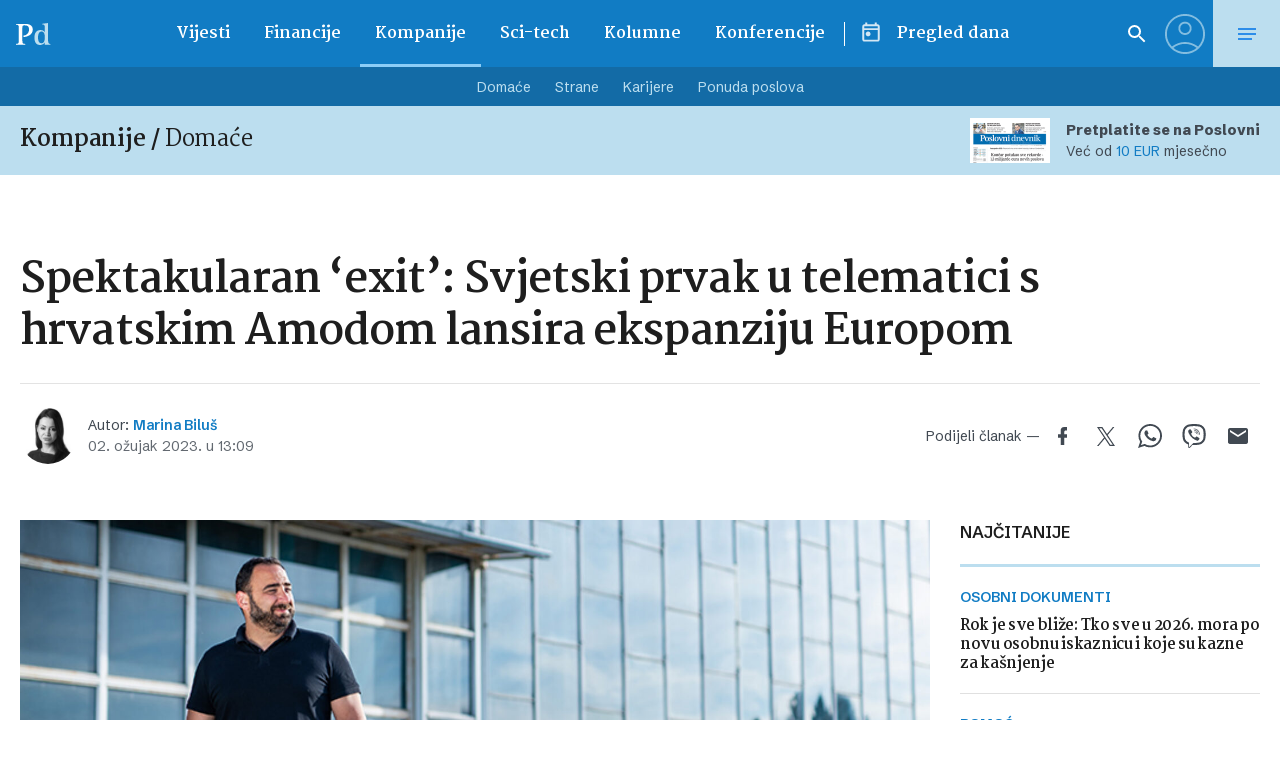

--- FILE ---
content_type: text/html; charset=UTF-8
request_url: https://www.poslovni.hr/domace/svjetski-prvak-u-telematici-s-amodom-lansira-ekspanziju-europom-4379111
body_size: 48841
content:
<!doctype html>
<html class="no-js" lang="hr">

<head>
    <meta charset="utf-8">
    <meta name="viewport" content="width=device-width, initial-scale=1">
    
    <link rel="preconnect" href="https://fonts.googleapis.com">
    <link rel="preconnect" href="https://fonts.gstatic.com" crossorigin>
    <link href="https://fonts.googleapis.com/css2?family=Martel:wght@400;700&family=Schibsted+Grotesk:ital,wght@0,400..900;1,400..900&display=swap" rel="stylesheet">
    
    <script src="https://cdn.wrappio.dev/scripts/wrappio-dd4df166-7af3-48ac-b30a-08540a4811bb.js" async></script>

    <meta name='robots' content='index, follow, max-image-preview:large, max-snippet:-1, max-video-preview:-1' />

	<!-- This site is optimized with the Yoast SEO plugin v21.8.1 - https://yoast.com/wordpress/plugins/seo/ -->
	<title>Spektakularan &#039;exit&#039;: Svjetski prvak u telematici s hrvatskim Amodom lansira ekspanziju Europom - Poslovni dnevnik</title>
	<link rel="canonical" href="https://www.poslovni.hr/domace/svjetski-prvak-u-telematici-s-amodom-lansira-ekspanziju-europom-4379111" />
	<meta name="twitter:label1" content="Written by" />
	<meta name="twitter:data1" content="Marina Biluš" />
	<meta name="twitter:label2" content="Est. reading time" />
	<meta name="twitter:data2" content="7 minuta" />
	<script type="application/ld+json" class="yoast-schema-graph">{"@context":"https://schema.org","@graph":[{"@type":"WebPage","@id":"https://www.poslovni.hr/domace/svjetski-prvak-u-telematici-s-amodom-lansira-ekspanziju-europom-4379111","url":"https://www.poslovni.hr/domace/svjetski-prvak-u-telematici-s-amodom-lansira-ekspanziju-europom-4379111","name":"Spektakularan 'exit': Svjetski prvak u telematici s hrvatskim Amodom lansira ekspanziju Europom - Poslovni dnevnik","isPartOf":{"@id":"https://www.poslovni.hr/#website"},"primaryImageOfPage":{"@id":"https://www.poslovni.hr/domace/svjetski-prvak-u-telematici-s-amodom-lansira-ekspanziju-europom-4379111#primaryimage"},"image":{"@id":"https://www.poslovni.hr/domace/svjetski-prvak-u-telematici-s-amodom-lansira-ekspanziju-europom-4379111#primaryimage"},"thumbnailUrl":"https://www.poslovni.hr/wp-content/uploads/2023/03/1glavna.jpg","datePublished":"2023-03-02T12:09:23+00:00","dateModified":"2023-03-02T12:10:16+00:00","author":{"@id":"https://www.poslovni.hr/#/schema/person/6ec865dc89e8b66e070d74c13e59cdff"},"breadcrumb":{"@id":"https://www.poslovni.hr/domace/svjetski-prvak-u-telematici-s-amodom-lansira-ekspanziju-europom-4379111#breadcrumb"},"inLanguage":"hr","potentialAction":[{"@type":"ReadAction","target":["https://www.poslovni.hr/domace/svjetski-prvak-u-telematici-s-amodom-lansira-ekspanziju-europom-4379111"]}]},{"@type":"ImageObject","inLanguage":"hr","@id":"https://www.poslovni.hr/domace/svjetski-prvak-u-telematici-s-amodom-lansira-ekspanziju-europom-4379111#primaryimage","url":"https://www.poslovni.hr/wp-content/uploads/2023/03/1glavna.jpg","contentUrl":"https://www.poslovni.hr/wp-content/uploads/2023/03/1glavna.jpg","width":800,"height":480,"caption":"Nakon akvizicije Mumdžiev se ne povlači iz svog životnog projekta/J. Regović/PIXSELL"},{"@type":"BreadcrumbList","@id":"https://www.poslovni.hr/domace/svjetski-prvak-u-telematici-s-amodom-lansira-ekspanziju-europom-4379111#breadcrumb","itemListElement":[{"@type":"ListItem","position":1,"name":"Home","item":"https://www.poslovni.hr/"},{"@type":"ListItem","position":2,"name":"Spektakularan &#8216;exit&#8217;: Svjetski prvak u telematici s hrvatskim Amodom lansira ekspanziju Europom"}]},{"@type":"WebSite","@id":"https://www.poslovni.hr/#website","url":"https://www.poslovni.hr/","name":"Poslovni dnevnik","description":"","potentialAction":[{"@type":"SearchAction","target":{"@type":"EntryPoint","urlTemplate":"https://www.poslovni.hr/?s={search_term_string}"},"query-input":"required name=search_term_string"}],"inLanguage":"hr"},{"@type":"Person","@id":"https://www.poslovni.hr/#/schema/person/6ec865dc89e8b66e070d74c13e59cdff","name":"Marina Biluš","image":{"@type":"ImageObject","inLanguage":"hr","@id":"https://www.poslovni.hr/#/schema/person/image/","url":"https://www.poslovni.hr/wp-content/uploads/avatars/92/61640d0e77f15-bpfull.jpg","contentUrl":"https://www.poslovni.hr/wp-content/uploads/avatars/92/61640d0e77f15-bpfull.jpg","caption":"Marina Biluš"},"url":"https://www.poslovni.hr/author/marina-bilus"}]}</script>
	<!-- / Yoast SEO plugin. -->


<link rel='dns-prefetch' href='//www.poslovni.hr' />
<link rel='dns-prefetch' href='//imasdk.googleapis.com' />
<link rel="alternate" type="application/rss+xml" title="Poslovni dnevnik &raquo; Kanal" href="https://www.poslovni.hr/feed" />
<script type="text/javascript">
/* <![CDATA[ */
window._wpemojiSettings = {"baseUrl":"https:\/\/s.w.org\/images\/core\/emoji\/15.0.3\/72x72\/","ext":".png","svgUrl":"https:\/\/s.w.org\/images\/core\/emoji\/15.0.3\/svg\/","svgExt":".svg","source":{"concatemoji":"https:\/\/www.poslovni.hr\/wp-includes\/js\/wp-emoji-release.min.js?ver=6.7"}};
/*! This file is auto-generated */
!function(i,n){var o,s,e;function c(e){try{var t={supportTests:e,timestamp:(new Date).valueOf()};sessionStorage.setItem(o,JSON.stringify(t))}catch(e){}}function p(e,t,n){e.clearRect(0,0,e.canvas.width,e.canvas.height),e.fillText(t,0,0);var t=new Uint32Array(e.getImageData(0,0,e.canvas.width,e.canvas.height).data),r=(e.clearRect(0,0,e.canvas.width,e.canvas.height),e.fillText(n,0,0),new Uint32Array(e.getImageData(0,0,e.canvas.width,e.canvas.height).data));return t.every(function(e,t){return e===r[t]})}function u(e,t,n){switch(t){case"flag":return n(e,"\ud83c\udff3\ufe0f\u200d\u26a7\ufe0f","\ud83c\udff3\ufe0f\u200b\u26a7\ufe0f")?!1:!n(e,"\ud83c\uddfa\ud83c\uddf3","\ud83c\uddfa\u200b\ud83c\uddf3")&&!n(e,"\ud83c\udff4\udb40\udc67\udb40\udc62\udb40\udc65\udb40\udc6e\udb40\udc67\udb40\udc7f","\ud83c\udff4\u200b\udb40\udc67\u200b\udb40\udc62\u200b\udb40\udc65\u200b\udb40\udc6e\u200b\udb40\udc67\u200b\udb40\udc7f");case"emoji":return!n(e,"\ud83d\udc26\u200d\u2b1b","\ud83d\udc26\u200b\u2b1b")}return!1}function f(e,t,n){var r="undefined"!=typeof WorkerGlobalScope&&self instanceof WorkerGlobalScope?new OffscreenCanvas(300,150):i.createElement("canvas"),a=r.getContext("2d",{willReadFrequently:!0}),o=(a.textBaseline="top",a.font="600 32px Arial",{});return e.forEach(function(e){o[e]=t(a,e,n)}),o}function t(e){var t=i.createElement("script");t.src=e,t.defer=!0,i.head.appendChild(t)}"undefined"!=typeof Promise&&(o="wpEmojiSettingsSupports",s=["flag","emoji"],n.supports={everything:!0,everythingExceptFlag:!0},e=new Promise(function(e){i.addEventListener("DOMContentLoaded",e,{once:!0})}),new Promise(function(t){var n=function(){try{var e=JSON.parse(sessionStorage.getItem(o));if("object"==typeof e&&"number"==typeof e.timestamp&&(new Date).valueOf()<e.timestamp+604800&&"object"==typeof e.supportTests)return e.supportTests}catch(e){}return null}();if(!n){if("undefined"!=typeof Worker&&"undefined"!=typeof OffscreenCanvas&&"undefined"!=typeof URL&&URL.createObjectURL&&"undefined"!=typeof Blob)try{var e="postMessage("+f.toString()+"("+[JSON.stringify(s),u.toString(),p.toString()].join(",")+"));",r=new Blob([e],{type:"text/javascript"}),a=new Worker(URL.createObjectURL(r),{name:"wpTestEmojiSupports"});return void(a.onmessage=function(e){c(n=e.data),a.terminate(),t(n)})}catch(e){}c(n=f(s,u,p))}t(n)}).then(function(e){for(var t in e)n.supports[t]=e[t],n.supports.everything=n.supports.everything&&n.supports[t],"flag"!==t&&(n.supports.everythingExceptFlag=n.supports.everythingExceptFlag&&n.supports[t]);n.supports.everythingExceptFlag=n.supports.everythingExceptFlag&&!n.supports.flag,n.DOMReady=!1,n.readyCallback=function(){n.DOMReady=!0}}).then(function(){return e}).then(function(){var e;n.supports.everything||(n.readyCallback(),(e=n.source||{}).concatemoji?t(e.concatemoji):e.wpemoji&&e.twemoji&&(t(e.twemoji),t(e.wpemoji)))}))}((window,document),window._wpemojiSettings);
/* ]]> */
</script>
<style id='wp-emoji-styles-inline-css' type='text/css'>

	img.wp-smiley, img.emoji {
		display: inline !important;
		border: none !important;
		box-shadow: none !important;
		height: 1em !important;
		width: 1em !important;
		margin: 0 0.07em !important;
		vertical-align: -0.1em !important;
		background: none !important;
		padding: 0 !important;
	}
</style>
<link rel='stylesheet' id='wp-block-library-css' href='https://www.poslovni.hr/wp-includes/css/dist/block-library/style.min.css?ver=6.7' type='text/css' media='all' />
<style id='bp-login-form-style-inline-css' type='text/css'>
.widget_bp_core_login_widget .bp-login-widget-user-avatar{float:left}.widget_bp_core_login_widget .bp-login-widget-user-links{margin-left:70px}#bp-login-widget-form label{display:block;font-weight:600;margin:15px 0 5px;width:auto}#bp-login-widget-form input[type=password],#bp-login-widget-form input[type=text]{background-color:#fafafa;border:1px solid #d6d6d6;border-radius:0;font:inherit;font-size:100%;padding:.5em;width:100%}#bp-login-widget-form .bp-login-widget-register-link,#bp-login-widget-form .login-submit{display:inline;width:-moz-fit-content;width:fit-content}#bp-login-widget-form .bp-login-widget-register-link{margin-left:1em}#bp-login-widget-form .bp-login-widget-register-link a{filter:invert(1)}#bp-login-widget-form .bp-login-widget-pwd-link{font-size:80%}

</style>
<style id='bp-member-style-inline-css' type='text/css'>
[data-type="bp/member"] input.components-placeholder__input{border:1px solid #757575;border-radius:2px;flex:1 1 auto;padding:6px 8px}.bp-block-member{position:relative}.bp-block-member .member-content{display:flex}.bp-block-member .user-nicename{display:block}.bp-block-member .user-nicename a{border:none;color:currentColor;text-decoration:none}.bp-block-member .bp-profile-button{width:100%}.bp-block-member .bp-profile-button a.button{bottom:10px;display:inline-block;margin:18px 0 0;position:absolute;right:0}.bp-block-member.has-cover .item-header-avatar,.bp-block-member.has-cover .member-content,.bp-block-member.has-cover .member-description{z-index:2}.bp-block-member.has-cover .member-content,.bp-block-member.has-cover .member-description{padding-top:75px}.bp-block-member.has-cover .bp-member-cover-image{background-color:#c5c5c5;background-position:top;background-repeat:no-repeat;background-size:cover;border:0;display:block;height:150px;left:0;margin:0;padding:0;position:absolute;top:0;width:100%;z-index:1}.bp-block-member img.avatar{height:auto;width:auto}.bp-block-member.avatar-none .item-header-avatar{display:none}.bp-block-member.avatar-none.has-cover{min-height:200px}.bp-block-member.avatar-full{min-height:150px}.bp-block-member.avatar-full .item-header-avatar{width:180px}.bp-block-member.avatar-thumb .member-content{align-items:center;min-height:50px}.bp-block-member.avatar-thumb .item-header-avatar{width:70px}.bp-block-member.avatar-full.has-cover{min-height:300px}.bp-block-member.avatar-full.has-cover .item-header-avatar{width:200px}.bp-block-member.avatar-full.has-cover img.avatar{background:hsla(0,0%,100%,.8);border:2px solid #fff;margin-left:20px}.bp-block-member.avatar-thumb.has-cover .item-header-avatar{padding-top:75px}.entry .entry-content .bp-block-member .user-nicename a{border:none;color:currentColor;text-decoration:none}

</style>
<style id='bp-members-style-inline-css' type='text/css'>
[data-type="bp/members"] .components-placeholder.is-appender{min-height:0}[data-type="bp/members"] .components-placeholder.is-appender .components-placeholder__label:empty{display:none}[data-type="bp/members"] .components-placeholder input.components-placeholder__input{border:1px solid #757575;border-radius:2px;flex:1 1 auto;padding:6px 8px}[data-type="bp/members"].avatar-none .member-description{width:calc(100% - 44px)}[data-type="bp/members"].avatar-full .member-description{width:calc(100% - 224px)}[data-type="bp/members"].avatar-thumb .member-description{width:calc(100% - 114px)}[data-type="bp/members"] .member-content{position:relative}[data-type="bp/members"] .member-content .is-right{position:absolute;right:2px;top:2px}[data-type="bp/members"] .columns-2 .member-content .member-description,[data-type="bp/members"] .columns-3 .member-content .member-description,[data-type="bp/members"] .columns-4 .member-content .member-description{padding-left:44px;width:calc(100% - 44px)}[data-type="bp/members"] .columns-3 .is-right{right:-10px}[data-type="bp/members"] .columns-4 .is-right{right:-50px}.bp-block-members.is-grid{display:flex;flex-wrap:wrap;padding:0}.bp-block-members.is-grid .member-content{margin:0 1.25em 1.25em 0;width:100%}@media(min-width:600px){.bp-block-members.columns-2 .member-content{width:calc(50% - .625em)}.bp-block-members.columns-2 .member-content:nth-child(2n){margin-right:0}.bp-block-members.columns-3 .member-content{width:calc(33.33333% - .83333em)}.bp-block-members.columns-3 .member-content:nth-child(3n){margin-right:0}.bp-block-members.columns-4 .member-content{width:calc(25% - .9375em)}.bp-block-members.columns-4 .member-content:nth-child(4n){margin-right:0}}.bp-block-members .member-content{display:flex;flex-direction:column;padding-bottom:1em;text-align:center}.bp-block-members .member-content .item-header-avatar,.bp-block-members .member-content .member-description{width:100%}.bp-block-members .member-content .item-header-avatar{margin:0 auto}.bp-block-members .member-content .item-header-avatar img.avatar{display:inline-block}@media(min-width:600px){.bp-block-members .member-content{flex-direction:row;text-align:left}.bp-block-members .member-content .item-header-avatar,.bp-block-members .member-content .member-description{width:auto}.bp-block-members .member-content .item-header-avatar{margin:0}}.bp-block-members .member-content .user-nicename{display:block}.bp-block-members .member-content .user-nicename a{border:none;color:currentColor;text-decoration:none}.bp-block-members .member-content time{color:#767676;display:block;font-size:80%}.bp-block-members.avatar-none .item-header-avatar{display:none}.bp-block-members.avatar-full{min-height:190px}.bp-block-members.avatar-full .item-header-avatar{width:180px}.bp-block-members.avatar-thumb .member-content{min-height:80px}.bp-block-members.avatar-thumb .item-header-avatar{width:70px}.bp-block-members.columns-2 .member-content,.bp-block-members.columns-3 .member-content,.bp-block-members.columns-4 .member-content{display:block;text-align:center}.bp-block-members.columns-2 .member-content .item-header-avatar,.bp-block-members.columns-3 .member-content .item-header-avatar,.bp-block-members.columns-4 .member-content .item-header-avatar{margin:0 auto}.bp-block-members img.avatar{height:auto;max-width:-moz-fit-content;max-width:fit-content;width:auto}.bp-block-members .member-content.has-activity{align-items:center}.bp-block-members .member-content.has-activity .item-header-avatar{padding-right:1em}.bp-block-members .member-content.has-activity .wp-block-quote{margin-bottom:0;text-align:left}.bp-block-members .member-content.has-activity .wp-block-quote cite a,.entry .entry-content .bp-block-members .user-nicename a{border:none;color:currentColor;text-decoration:none}

</style>
<style id='bp-dynamic-members-style-inline-css' type='text/css'>
.bp-dynamic-block-container .item-options{font-size:.5em;margin:0 0 1em;padding:1em 0}.bp-dynamic-block-container .item-options a.selected{font-weight:600}.bp-dynamic-block-container ul.item-list{list-style:none;margin:1em 0;padding-left:0}.bp-dynamic-block-container ul.item-list li{margin-bottom:1em}.bp-dynamic-block-container ul.item-list li:after,.bp-dynamic-block-container ul.item-list li:before{content:" ";display:table}.bp-dynamic-block-container ul.item-list li:after{clear:both}.bp-dynamic-block-container ul.item-list li .item-avatar{float:left;width:60px}.bp-dynamic-block-container ul.item-list li .item{margin-left:70px}

</style>
<style id='bp-online-members-style-inline-css' type='text/css'>
.widget_bp_core_whos_online_widget .avatar-block,[data-type="bp/online-members"] .avatar-block{display:flex;flex-flow:row wrap}.widget_bp_core_whos_online_widget .avatar-block img,[data-type="bp/online-members"] .avatar-block img{margin:.5em}

</style>
<style id='bp-active-members-style-inline-css' type='text/css'>
.widget_bp_core_recently_active_widget .avatar-block,[data-type="bp/active-members"] .avatar-block{display:flex;flex-flow:row wrap}.widget_bp_core_recently_active_widget .avatar-block img,[data-type="bp/active-members"] .avatar-block img{margin:.5em}

</style>
<style id='bp-friends-style-inline-css' type='text/css'>
.bp-dynamic-block-container .item-options{font-size:.5em;margin:0 0 1em;padding:1em 0}.bp-dynamic-block-container .item-options a.selected{font-weight:600}.bp-dynamic-block-container ul.item-list{list-style:none;margin:1em 0;padding-left:0}.bp-dynamic-block-container ul.item-list li{margin-bottom:1em}.bp-dynamic-block-container ul.item-list li:after,.bp-dynamic-block-container ul.item-list li:before{content:" ";display:table}.bp-dynamic-block-container ul.item-list li:after{clear:both}.bp-dynamic-block-container ul.item-list li .item-avatar{float:left;width:60px}.bp-dynamic-block-container ul.item-list li .item{margin-left:70px}

</style>
<style id='bp-sitewide-notices-style-inline-css' type='text/css'>
.bp-sitewide-notice-block .bp-screen-reader-text,[data-type="bp/sitewide-notices"] .bp-screen-reader-text{clip:rect(0 0 0 0);word-wrap:normal!important;border:0;height:1px;margin:-1px;overflow:hidden;padding:0;position:absolute;width:1px}.bp-sitewide-notice-block [data-bp-tooltip]:after,[data-type="bp/sitewide-notices"] [data-bp-tooltip]:after{word-wrap:break-word;background-color:#fff;border:1px solid #737373;border-radius:1px;box-shadow:4px 4px 8px rgba(0,0,0,.2);color:#333;content:attr(data-bp-tooltip);display:none;font-family:Helvetica Neue,Helvetica,Arial,san-serif;font-size:12px;font-weight:400;letter-spacing:normal;line-height:1.25;max-width:200px;opacity:0;padding:5px 8px;pointer-events:none;position:absolute;text-shadow:none;text-transform:none;transform:translateZ(0);transition:all 1.5s ease;visibility:hidden;white-space:nowrap;z-index:100000}.bp-sitewide-notice-block .bp-tooltip:after,[data-type="bp/sitewide-notices"] .bp-tooltip:after{left:50%;margin-top:7px;top:110%;transform:translate(-50%)}.bp-sitewide-notice-block{border-left:4px solid #ff853c;padding-left:1em;position:relative}.bp-sitewide-notice-block h2:before{background:none;border:none}.bp-sitewide-notice-block .dismiss-notice{background-color:transparent;border:1px solid #ff853c;color:#ff853c;display:block;padding:.2em .5em;position:absolute;right:.5em;top:.5em;width:-moz-fit-content;width:fit-content}.bp-sitewide-notice-block .dismiss-notice:hover{background-color:#ff853c;color:#fff}

</style>
<style id='classic-theme-styles-inline-css' type='text/css'>
/*! This file is auto-generated */
.wp-block-button__link{color:#fff;background-color:#32373c;border-radius:9999px;box-shadow:none;text-decoration:none;padding:calc(.667em + 2px) calc(1.333em + 2px);font-size:1.125em}.wp-block-file__button{background:#32373c;color:#fff;text-decoration:none}
</style>
<style id='global-styles-inline-css' type='text/css'>
:root{--wp--preset--aspect-ratio--square: 1;--wp--preset--aspect-ratio--4-3: 4/3;--wp--preset--aspect-ratio--3-4: 3/4;--wp--preset--aspect-ratio--3-2: 3/2;--wp--preset--aspect-ratio--2-3: 2/3;--wp--preset--aspect-ratio--16-9: 16/9;--wp--preset--aspect-ratio--9-16: 9/16;--wp--preset--color--black: #000000;--wp--preset--color--cyan-bluish-gray: #abb8c3;--wp--preset--color--white: #ffffff;--wp--preset--color--pale-pink: #f78da7;--wp--preset--color--vivid-red: #cf2e2e;--wp--preset--color--luminous-vivid-orange: #ff6900;--wp--preset--color--luminous-vivid-amber: #fcb900;--wp--preset--color--light-green-cyan: #7bdcb5;--wp--preset--color--vivid-green-cyan: #00d084;--wp--preset--color--pale-cyan-blue: #8ed1fc;--wp--preset--color--vivid-cyan-blue: #0693e3;--wp--preset--color--vivid-purple: #9b51e0;--wp--preset--gradient--vivid-cyan-blue-to-vivid-purple: linear-gradient(135deg,rgba(6,147,227,1) 0%,rgb(155,81,224) 100%);--wp--preset--gradient--light-green-cyan-to-vivid-green-cyan: linear-gradient(135deg,rgb(122,220,180) 0%,rgb(0,208,130) 100%);--wp--preset--gradient--luminous-vivid-amber-to-luminous-vivid-orange: linear-gradient(135deg,rgba(252,185,0,1) 0%,rgba(255,105,0,1) 100%);--wp--preset--gradient--luminous-vivid-orange-to-vivid-red: linear-gradient(135deg,rgba(255,105,0,1) 0%,rgb(207,46,46) 100%);--wp--preset--gradient--very-light-gray-to-cyan-bluish-gray: linear-gradient(135deg,rgb(238,238,238) 0%,rgb(169,184,195) 100%);--wp--preset--gradient--cool-to-warm-spectrum: linear-gradient(135deg,rgb(74,234,220) 0%,rgb(151,120,209) 20%,rgb(207,42,186) 40%,rgb(238,44,130) 60%,rgb(251,105,98) 80%,rgb(254,248,76) 100%);--wp--preset--gradient--blush-light-purple: linear-gradient(135deg,rgb(255,206,236) 0%,rgb(152,150,240) 100%);--wp--preset--gradient--blush-bordeaux: linear-gradient(135deg,rgb(254,205,165) 0%,rgb(254,45,45) 50%,rgb(107,0,62) 100%);--wp--preset--gradient--luminous-dusk: linear-gradient(135deg,rgb(255,203,112) 0%,rgb(199,81,192) 50%,rgb(65,88,208) 100%);--wp--preset--gradient--pale-ocean: linear-gradient(135deg,rgb(255,245,203) 0%,rgb(182,227,212) 50%,rgb(51,167,181) 100%);--wp--preset--gradient--electric-grass: linear-gradient(135deg,rgb(202,248,128) 0%,rgb(113,206,126) 100%);--wp--preset--gradient--midnight: linear-gradient(135deg,rgb(2,3,129) 0%,rgb(40,116,252) 100%);--wp--preset--font-size--small: 13px;--wp--preset--font-size--medium: 20px;--wp--preset--font-size--large: 36px;--wp--preset--font-size--x-large: 42px;--wp--preset--spacing--20: 0.44rem;--wp--preset--spacing--30: 0.67rem;--wp--preset--spacing--40: 1rem;--wp--preset--spacing--50: 1.5rem;--wp--preset--spacing--60: 2.25rem;--wp--preset--spacing--70: 3.38rem;--wp--preset--spacing--80: 5.06rem;--wp--preset--shadow--natural: 6px 6px 9px rgba(0, 0, 0, 0.2);--wp--preset--shadow--deep: 12px 12px 50px rgba(0, 0, 0, 0.4);--wp--preset--shadow--sharp: 6px 6px 0px rgba(0, 0, 0, 0.2);--wp--preset--shadow--outlined: 6px 6px 0px -3px rgba(255, 255, 255, 1), 6px 6px rgba(0, 0, 0, 1);--wp--preset--shadow--crisp: 6px 6px 0px rgba(0, 0, 0, 1);}:where(.is-layout-flex){gap: 0.5em;}:where(.is-layout-grid){gap: 0.5em;}body .is-layout-flex{display: flex;}.is-layout-flex{flex-wrap: wrap;align-items: center;}.is-layout-flex > :is(*, div){margin: 0;}body .is-layout-grid{display: grid;}.is-layout-grid > :is(*, div){margin: 0;}:where(.wp-block-columns.is-layout-flex){gap: 2em;}:where(.wp-block-columns.is-layout-grid){gap: 2em;}:where(.wp-block-post-template.is-layout-flex){gap: 1.25em;}:where(.wp-block-post-template.is-layout-grid){gap: 1.25em;}.has-black-color{color: var(--wp--preset--color--black) !important;}.has-cyan-bluish-gray-color{color: var(--wp--preset--color--cyan-bluish-gray) !important;}.has-white-color{color: var(--wp--preset--color--white) !important;}.has-pale-pink-color{color: var(--wp--preset--color--pale-pink) !important;}.has-vivid-red-color{color: var(--wp--preset--color--vivid-red) !important;}.has-luminous-vivid-orange-color{color: var(--wp--preset--color--luminous-vivid-orange) !important;}.has-luminous-vivid-amber-color{color: var(--wp--preset--color--luminous-vivid-amber) !important;}.has-light-green-cyan-color{color: var(--wp--preset--color--light-green-cyan) !important;}.has-vivid-green-cyan-color{color: var(--wp--preset--color--vivid-green-cyan) !important;}.has-pale-cyan-blue-color{color: var(--wp--preset--color--pale-cyan-blue) !important;}.has-vivid-cyan-blue-color{color: var(--wp--preset--color--vivid-cyan-blue) !important;}.has-vivid-purple-color{color: var(--wp--preset--color--vivid-purple) !important;}.has-black-background-color{background-color: var(--wp--preset--color--black) !important;}.has-cyan-bluish-gray-background-color{background-color: var(--wp--preset--color--cyan-bluish-gray) !important;}.has-white-background-color{background-color: var(--wp--preset--color--white) !important;}.has-pale-pink-background-color{background-color: var(--wp--preset--color--pale-pink) !important;}.has-vivid-red-background-color{background-color: var(--wp--preset--color--vivid-red) !important;}.has-luminous-vivid-orange-background-color{background-color: var(--wp--preset--color--luminous-vivid-orange) !important;}.has-luminous-vivid-amber-background-color{background-color: var(--wp--preset--color--luminous-vivid-amber) !important;}.has-light-green-cyan-background-color{background-color: var(--wp--preset--color--light-green-cyan) !important;}.has-vivid-green-cyan-background-color{background-color: var(--wp--preset--color--vivid-green-cyan) !important;}.has-pale-cyan-blue-background-color{background-color: var(--wp--preset--color--pale-cyan-blue) !important;}.has-vivid-cyan-blue-background-color{background-color: var(--wp--preset--color--vivid-cyan-blue) !important;}.has-vivid-purple-background-color{background-color: var(--wp--preset--color--vivid-purple) !important;}.has-black-border-color{border-color: var(--wp--preset--color--black) !important;}.has-cyan-bluish-gray-border-color{border-color: var(--wp--preset--color--cyan-bluish-gray) !important;}.has-white-border-color{border-color: var(--wp--preset--color--white) !important;}.has-pale-pink-border-color{border-color: var(--wp--preset--color--pale-pink) !important;}.has-vivid-red-border-color{border-color: var(--wp--preset--color--vivid-red) !important;}.has-luminous-vivid-orange-border-color{border-color: var(--wp--preset--color--luminous-vivid-orange) !important;}.has-luminous-vivid-amber-border-color{border-color: var(--wp--preset--color--luminous-vivid-amber) !important;}.has-light-green-cyan-border-color{border-color: var(--wp--preset--color--light-green-cyan) !important;}.has-vivid-green-cyan-border-color{border-color: var(--wp--preset--color--vivid-green-cyan) !important;}.has-pale-cyan-blue-border-color{border-color: var(--wp--preset--color--pale-cyan-blue) !important;}.has-vivid-cyan-blue-border-color{border-color: var(--wp--preset--color--vivid-cyan-blue) !important;}.has-vivid-purple-border-color{border-color: var(--wp--preset--color--vivid-purple) !important;}.has-vivid-cyan-blue-to-vivid-purple-gradient-background{background: var(--wp--preset--gradient--vivid-cyan-blue-to-vivid-purple) !important;}.has-light-green-cyan-to-vivid-green-cyan-gradient-background{background: var(--wp--preset--gradient--light-green-cyan-to-vivid-green-cyan) !important;}.has-luminous-vivid-amber-to-luminous-vivid-orange-gradient-background{background: var(--wp--preset--gradient--luminous-vivid-amber-to-luminous-vivid-orange) !important;}.has-luminous-vivid-orange-to-vivid-red-gradient-background{background: var(--wp--preset--gradient--luminous-vivid-orange-to-vivid-red) !important;}.has-very-light-gray-to-cyan-bluish-gray-gradient-background{background: var(--wp--preset--gradient--very-light-gray-to-cyan-bluish-gray) !important;}.has-cool-to-warm-spectrum-gradient-background{background: var(--wp--preset--gradient--cool-to-warm-spectrum) !important;}.has-blush-light-purple-gradient-background{background: var(--wp--preset--gradient--blush-light-purple) !important;}.has-blush-bordeaux-gradient-background{background: var(--wp--preset--gradient--blush-bordeaux) !important;}.has-luminous-dusk-gradient-background{background: var(--wp--preset--gradient--luminous-dusk) !important;}.has-pale-ocean-gradient-background{background: var(--wp--preset--gradient--pale-ocean) !important;}.has-electric-grass-gradient-background{background: var(--wp--preset--gradient--electric-grass) !important;}.has-midnight-gradient-background{background: var(--wp--preset--gradient--midnight) !important;}.has-small-font-size{font-size: var(--wp--preset--font-size--small) !important;}.has-medium-font-size{font-size: var(--wp--preset--font-size--medium) !important;}.has-large-font-size{font-size: var(--wp--preset--font-size--large) !important;}.has-x-large-font-size{font-size: var(--wp--preset--font-size--x-large) !important;}
:where(.wp-block-post-template.is-layout-flex){gap: 1.25em;}:where(.wp-block-post-template.is-layout-grid){gap: 1.25em;}
:where(.wp-block-columns.is-layout-flex){gap: 2em;}:where(.wp-block-columns.is-layout-grid){gap: 2em;}
:root :where(.wp-block-pullquote){font-size: 1.5em;line-height: 1.6;}
</style>
<link rel='stylesheet' id='bbp-voting-css-css' href='https://www.poslovni.hr/wp-content/plugins/bbp-voting/css/bbp-voting.css?ver=6.7' type='text/css' media='all' />
<link rel='stylesheet' id='bbp-default-css' href='https://www.poslovni.hr/wp-content/plugins/bbpress/templates/default/css/bbpress.min.css?ver=2.6.9' type='text/css' media='all' />
<link rel='stylesheet' id='contact-form-7-css' href='https://www.poslovni.hr/wp-content/plugins/contact-form-7/includes/css/styles.css?ver=5.8.6' type='text/css' media='all' />
<link rel='stylesheet' id='global-css' href='https://www.poslovni.hr/wp-content/themes/poslovni_2/static/css/global.css?ver=4.12' type='text/css' media='all' />
<link rel='stylesheet' id='d4p-bbattachments-css-css' href='https://www.poslovni.hr/wp-content/plugins/bbp-attachments/css/front.css?ver=3.2_b2320_free' type='text/css' media='all' />
<link rel='stylesheet' id='bp_toolkit-css' href='https://www.poslovni.hr/wp-content/plugins/bp-toolkit/public/css/bp-toolkit-public.css?ver=all' type='text/css' media='all' />
<script type="text/javascript">
            window._nslDOMReady = function (callback) {
                if ( document.readyState === "complete" || document.readyState === "interactive" ) {
                    callback();
                } else {
                    document.addEventListener( "DOMContentLoaded", callback );
                }
            };
            </script><script type="text/javascript" src="https://www.poslovni.hr/wp-includes/js/jquery/jquery.min.js?ver=3.7.1" id="jquery-core-js"></script>
<script type="text/javascript" src="https://www.poslovni.hr/wp-includes/js/jquery/jquery-migrate.min.js?ver=3.4.1" id="jquery-migrate-js"></script>
<script type="text/javascript" id="bbp-voting-js-js-extra">
/* <![CDATA[ */
var ajax_object = {"ajax_url":"https:\/\/www.poslovni.hr\/wp-admin\/admin-ajax.php"};
/* ]]> */
</script>
<script type="text/javascript" src="https://www.poslovni.hr/wp-content/plugins/bbp-voting/js/bbp-voting.js?ver=6.7" id="bbp-voting-js-js"></script>
<script type="text/javascript" src="//imasdk.googleapis.com/js/sdkloader/ima3.js?ver=6.7" id="ima3-js"></script>
<link rel="https://api.w.org/" href="https://www.poslovni.hr/wp-json/" /><link rel="alternate" title="JSON" type="application/json" href="https://www.poslovni.hr/wp-json/wp/v2/posts/4379111" /><link rel="EditURI" type="application/rsd+xml" title="RSD" href="https://www.poslovni.hr/xmlrpc.php?rsd" />
<meta name="generator" content="WordPress 6.7" />
<link rel='shortlink' href='https://www.poslovni.hr/?p=4379111' />
<link rel="alternate" title="oEmbed (JSON)" type="application/json+oembed" href="https://www.poslovni.hr/wp-json/oembed/1.0/embed?url=https%3A%2F%2Fwww.poslovni.hr%2Fdomace%2Fsvjetski-prvak-u-telematici-s-amodom-lansira-ekspanziju-europom-4379111" />
<link rel="alternate" title="oEmbed (XML)" type="text/xml+oembed" href="https://www.poslovni.hr/wp-json/oembed/1.0/embed?url=https%3A%2F%2Fwww.poslovni.hr%2Fdomace%2Fsvjetski-prvak-u-telematici-s-amodom-lansira-ekspanziju-europom-4379111&#038;format=xml" />
<script type="text/javascript">
            /* <![CDATA[ */
            var gdbbPressAttachmentsInit = {
                max_files: 4            };
            /* ]]> */
        </script>
	<script type="text/javascript">var ajaxurl = 'https://www.poslovni.hr/wp-admin/admin-ajax.php';</script>

		<meta property="fb:pages" content="163059059313" />
		<style type="text/css">div.nsl-container[data-align="left"] {
    text-align: left;
}

div.nsl-container[data-align="center"] {
    text-align: center;
}

div.nsl-container[data-align="right"] {
    text-align: right;
}


div.nsl-container div.nsl-container-buttons a[data-plugin="nsl"] {
    text-decoration: none;
    box-shadow: none;
    border: 0;
}

div.nsl-container .nsl-container-buttons {
    display: flex;
    padding: 5px 0;
}

div.nsl-container.nsl-container-block .nsl-container-buttons {
    display: inline-grid;
    grid-template-columns: minmax(145px, auto);
}

div.nsl-container-block-fullwidth .nsl-container-buttons {
    flex-flow: column;
    align-items: center;
}

div.nsl-container-block-fullwidth .nsl-container-buttons a,
div.nsl-container-block .nsl-container-buttons a {
    flex: 1 1 auto;
    display: block;
    margin: 5px 0;
    width: 100%;
}

div.nsl-container-inline {
    margin: -5px;
    text-align: left;
}

div.nsl-container-inline .nsl-container-buttons {
    justify-content: center;
    flex-wrap: wrap;
}

div.nsl-container-inline .nsl-container-buttons a {
    margin: 5px;
    display: inline-block;
}

div.nsl-container-grid .nsl-container-buttons {
    flex-flow: row;
    align-items: center;
    flex-wrap: wrap;
}

div.nsl-container-grid .nsl-container-buttons a {
    flex: 1 1 auto;
    display: block;
    margin: 5px;
    max-width: 280px;
    width: 100%;
}

@media only screen and (min-width: 650px) {
    div.nsl-container-grid .nsl-container-buttons a {
        width: auto;
    }
}

div.nsl-container .nsl-button {
    cursor: pointer;
    vertical-align: top;
    border-radius: 4px;
}

div.nsl-container .nsl-button-default {
    color: #fff;
    display: flex;
}

div.nsl-container .nsl-button-icon {
    display: inline-block;
}

div.nsl-container .nsl-button-svg-container {
    flex: 0 0 auto;
    padding: 8px;
    display: flex;
    align-items: center;
}

div.nsl-container svg {
    height: 24px;
    width: 24px;
    vertical-align: top;
}

div.nsl-container .nsl-button-default div.nsl-button-label-container {
    margin: 0 24px 0 12px;
    padding: 10px 0;
    font-family: Helvetica, Arial, sans-serif;
    font-size: 16px;
    line-height: 20px;
    letter-spacing: .25px;
    overflow: hidden;
    text-align: center;
    text-overflow: clip;
    white-space: nowrap;
    flex: 1 1 auto;
    -webkit-font-smoothing: antialiased;
    -moz-osx-font-smoothing: grayscale;
    text-transform: none;
    display: inline-block;
}

div.nsl-container .nsl-button-google[data-skin="dark"] .nsl-button-svg-container {
    margin: 1px;
    padding: 7px;
    border-radius: 3px;
    background: #fff;
}

div.nsl-container .nsl-button-google[data-skin="light"] {
    border-radius: 1px;
    box-shadow: 0 1px 5px 0 rgba(0, 0, 0, .25);
    color: RGBA(0, 0, 0, 0.54);
}

div.nsl-container .nsl-button-apple .nsl-button-svg-container {
    padding: 0 6px;
}

div.nsl-container .nsl-button-apple .nsl-button-svg-container svg {
    height: 40px;
    width: auto;
}

div.nsl-container .nsl-button-apple[data-skin="light"] {
    color: #000;
    box-shadow: 0 0 0 1px #000;
}

div.nsl-container .nsl-button-facebook[data-skin="white"] {
    color: #000;
    box-shadow: inset 0 0 0 1px #000;
}

div.nsl-container .nsl-button-facebook[data-skin="light"] {
    color: #1877F2;
    box-shadow: inset 0 0 0 1px #1877F2;
}

div.nsl-container .nsl-button-spotify[data-skin="white"] {
    color: #191414;
    box-shadow: inset 0 0 0 1px #191414;
}

div.nsl-container .nsl-button-apple div.nsl-button-label-container {
    font-size: 17px;
    font-family: -apple-system, BlinkMacSystemFont, "Segoe UI", Roboto, Helvetica, Arial, sans-serif, "Apple Color Emoji", "Segoe UI Emoji", "Segoe UI Symbol";
}

div.nsl-container .nsl-button-slack div.nsl-button-label-container {
    font-size: 17px;
    font-family: -apple-system, BlinkMacSystemFont, "Segoe UI", Roboto, Helvetica, Arial, sans-serif, "Apple Color Emoji", "Segoe UI Emoji", "Segoe UI Symbol";
}

div.nsl-container .nsl-button-slack[data-skin="light"] {
    color: #000000;
    box-shadow: inset 0 0 0 1px #DDDDDD;
}

div.nsl-container .nsl-button-tiktok[data-skin="light"] {
    color: #161823;
    box-shadow: 0 0 0 1px rgba(22, 24, 35, 0.12);
}


div.nsl-container .nsl-button-kakao {
    color: rgba(0, 0, 0, 0.85);
}

.nsl-clear {
    clear: both;
}

.nsl-container {
    clear: both;
}

.nsl-disabled-provider .nsl-button {
    filter: grayscale(1);
    opacity: 0.8;
}

/*Button align start*/

div.nsl-container-inline[data-align="left"] .nsl-container-buttons {
    justify-content: flex-start;
}

div.nsl-container-inline[data-align="center"] .nsl-container-buttons {
    justify-content: center;
}

div.nsl-container-inline[data-align="right"] .nsl-container-buttons {
    justify-content: flex-end;
}


div.nsl-container-grid[data-align="left"] .nsl-container-buttons {
    justify-content: flex-start;
}

div.nsl-container-grid[data-align="center"] .nsl-container-buttons {
    justify-content: center;
}

div.nsl-container-grid[data-align="right"] .nsl-container-buttons {
    justify-content: flex-end;
}

div.nsl-container-grid[data-align="space-around"] .nsl-container-buttons {
    justify-content: space-around;
}

div.nsl-container-grid[data-align="space-between"] .nsl-container-buttons {
    justify-content: space-between;
}

/* Button align end*/

/* Redirect */

#nsl-redirect-overlay {
    display: flex;
    flex-direction: column;
    justify-content: center;
    align-items: center;
    position: fixed;
    z-index: 1000000;
    left: 0;
    top: 0;
    width: 100%;
    height: 100%;
    backdrop-filter: blur(1px);
    background-color: RGBA(0, 0, 0, .32);;
}

#nsl-redirect-overlay-container {
    display: flex;
    flex-direction: column;
    justify-content: center;
    align-items: center;
    background-color: white;
    padding: 30px;
    border-radius: 10px;
}

#nsl-redirect-overlay-spinner {
    content: '';
    display: block;
    margin: 20px;
    border: 9px solid RGBA(0, 0, 0, .6);
    border-top: 9px solid #fff;
    border-radius: 50%;
    box-shadow: inset 0 0 0 1px RGBA(0, 0, 0, .6), 0 0 0 1px RGBA(0, 0, 0, .6);
    width: 40px;
    height: 40px;
    animation: nsl-loader-spin 2s linear infinite;
}

@keyframes nsl-loader-spin {
    0% {
        transform: rotate(0deg)
    }
    to {
        transform: rotate(360deg)
    }
}

#nsl-redirect-overlay-title {
    font-family: -apple-system, BlinkMacSystemFont, "Segoe UI", Roboto, Oxygen-Sans, Ubuntu, Cantarell, "Helvetica Neue", sans-serif;
    font-size: 18px;
    font-weight: bold;
    color: #3C434A;
}

#nsl-redirect-overlay-text {
    font-family: -apple-system, BlinkMacSystemFont, "Segoe UI", Roboto, Oxygen-Sans, Ubuntu, Cantarell, "Helvetica Neue", sans-serif;
    text-align: center;
    font-size: 14px;
    color: #3C434A;
}

/* Redirect END*/</style><style type="text/css">/* Notice fallback */
#nsl-notices-fallback {
    position: fixed;
    right: 10px;
    top: 10px;
    z-index: 10000;
}

.admin-bar #nsl-notices-fallback {
    top: 42px;
}

#nsl-notices-fallback > div {
    position: relative;
    background: #fff;
    border-left: 4px solid #fff;
    box-shadow: 0 1px 1px 0 rgba(0, 0, 0, .1);
    margin: 5px 15px 2px;
    padding: 1px 20px;
}

#nsl-notices-fallback > div.error {
    display: block;
    border-left-color: #dc3232;
}

#nsl-notices-fallback > div.updated {
    display: block;
    border-left-color: #46b450;
}

#nsl-notices-fallback p {
    margin: .5em 0;
    padding: 2px;
}

#nsl-notices-fallback > div:after {
    position: absolute;
    right: 5px;
    top: 5px;
    content: '\00d7';
    display: block;
    height: 16px;
    width: 16px;
    line-height: 16px;
    text-align: center;
    font-size: 20px;
    cursor: pointer;
}</style>
    <script type="text/javascript">window.gdprAppliesGlobally=true;(function(){function a(e){if(!window.frames[e]){if(document.body&&document.body.firstChild){var t=document.body;var n=document.createElement("iframe");n.style.display="none";n.name=e;n.title=e;t.insertBefore(n,t.firstChild)}
    else{setTimeout(function(){a(e)},5)}}}function e(n,r,o,c,s){function e(e,t,n,a){if(typeof n!=="function"){return}if(!window[r]){window[r]=[]}var i=false;if(s){i=s(e,t,n)}if(!i){window[r].push({command:e,parameter:t,callback:n,version:a})}}e.stub=true;function t(a){if(!window[n]||window[n].stub!==true){return}if(!a.data){return}
    var i=typeof a.data==="string";var e;try{e=i?JSON.parse(a.data):a.data}catch(t){return}if(e[o]){var r=e[o];window[n](r.command,r.parameter,function(e,t){var n={};n[c]={returnValue:e,success:t,callId:r.callId};a.source.postMessage(i?JSON.stringify(n):n,"*")},r.version)}}
    if(typeof window[n]!=="function"){window[n]=e;if(window.addEventListener){window.addEventListener("message",t,false)}else{window.attachEvent("onmessage",t)}}}e("__tcfapi","__tcfapiBuffer","__tcfapiCall","__tcfapiReturn");a("__tcfapiLocator");(function(e){
      var t=document.createElement("script");t.id="spcloader";t.type="text/javascript";t.async=true;t.src="https://sdk.privacy-center.org/"+e+"/loader.js?target="+document.location.hostname;t.charset="utf-8";var n=document.getElementsByTagName("script")[0];n.parentNode.insertBefore(t,n)})("4a8aacf2-cc74-424e-a067-7ffed79fcb90")})();</script>

    <meta property="fb:pages" content="163059059313" />

    
    
        <meta property="og:title" content="Spektakularan &#8216;exit&#8217;: Svjetski prvak u telematici s hrvatskim Amodom lansira ekspanziju Europom" />
        <meta property="og:url" content="https://www.poslovni.hr/domace/svjetski-prvak-u-telematici-s-amodom-lansira-ekspanziju-europom-4379111" />
        <meta property="og:image:secure_url" content="https://www.poslovni.hr/wp-content/uploads/2023/03/1glavna-1600x1000.jpg" />
        <meta property="og:image" content="https://www.poslovni.hr/wp-content/uploads/2023/03/1glavna-1600x1000.jpg" />

    
    
        <script type="text/javascript">
        var w2g = w2g || {};
        w2g.hostname = 'poslovni.hr';
        </script>
        <script type="text/javascript" src="https://lib.wtg-ads.com/lib.min.js" async></script>

    
    <script type="didomi/javascript" data-vendor-raw="didomi:google" data-purposes="cookies" async src="https://securepubads.g.doubleclick.net/tag/js/gpt.js"></script>

<script type="text/javascript">
    var googletag = googletag || {};
    googletag.cmd = googletag.cmd || [];
</script>

<script type='text/javascript'>

    googletag.cmd.push(function() {

        var dfp_slots = [];

            <!-- Targeting:article --> 
                    
                    var mapping_billboard = [[2, 2], [970, 500], [970, 250], [728, 90], [1350, 250]];
                    var mapping_halfpage  = [[300, 600], [300, 250]];
                    var mapping_below  = [[728, 90], [300, 250], [320, 100]];

                    //var mapping_billboard = googletag.sizeMapping().addSize([[970, 500], [970, 250], [728, 90]]).build();
                    //var mapping_halfpage = googletag.sizeMapping().addSize([[300, 600], [300, 250]]).build();

                    dfp_slots[1] = googletag.defineOutOfPageSlot('/1015704/Poslovni_AIO_1', 'divAIO1').addService(googletag.pubads()).setTargeting("position", "aio1");

                    dfp_slots[2] = googletag.defineOutOfPageSlot('/1015704/Poslovni_AIO_2', 'divAIO2').addService(googletag.pubads()).setTargeting("position", "aio2");  

                    
                                            
                    dfp_slots[3] = googletag.defineSlot('/1015704/Poslovni_Billboard_Top', mapping_billboard, 'divBillboard1').setCollapseEmptyDiv(true, true).addService(googletag.pubads()).setTargeting("position", "billboard");

                                            
                    dfp_slots[4] = googletag.defineSlot('/1015704/Poslovni_Billboard_Mid', mapping_billboard, 'divBillboard2').setCollapseEmptyDiv(true, true).addService(googletag.pubads()).setTargeting("position", "billboard");

                                            
                    dfp_slots[5] = googletag.defineSlot('/1015704/Poslovni_Halfpage_1', mapping_halfpage, 'divHalfpage1').setCollapseEmptyDiv(true, true).addService(googletag.pubads()).setTargeting("position", "halfpage");

                                            
                    dfp_slots[6] = googletag.defineSlot('/1015704/Poslovni_Below_Article', mapping_below, 'divBelowArticle').setCollapseEmptyDiv(true, true).addService(googletag.pubads()).setTargeting("position", "below");

                    
   

                
            
        //targeting
                    googletag.pubads().setTargeting("platform", 'desktop');
        

        googletag.pubads().setTargeting("cont_type", "article" );
        googletag.pubads().setTargeting("section", "kompanije" );
        googletag.pubads().setTargeting("subsection", "domace" );
        googletag.pubads().setTargeting("articleID", "4379111");
        googletag.pubads().setTargeting("tagpd", ["Amodo","Bill Powers","Cambridge Mobile Telematics","CMT","Insurtech","Marijan Mumdžiev","startup Amodo"]);
        googletag.pubads().setTargeting("language", "hr");

        googletag.pubads().enableSingleRequest();
        googletag.pubads().collapseEmptyDivs(); 
        googletag.enableServices();

    });

</script>



<script>
    var dataLayer = window.dataLayer || [];
    dataLayer.push({
        'siteId':'POS',

        'pageType':'article',
        'contentTitle': 'Spektakularan &#8216;exit&#8217;: Svjetski prvak u telematici s hrvatskim Amodom lansira ekspanziju Europom',
        'contentAuthor': 'Marina Biluš',
        'canonicalUrl':  'https://www.poslovni.hr/domace/svjetski-prvak-u-telematici-s-amodom-lansira-ekspanziju-europom-4379111',
        'contentType': 'default',
        'contentId': '4379111',
        'pageTags': ['amodo','bill-powers','cambridge-mobile-telematics','cmt','insurtech','marijan-mumdziev','startup-amodo',],        
        'wordCount': '1366',
        'contentPublishingDate': '02. ožujak 2023. u 13:09',
        'isPremium':'no',


            'fullChannel':'kompanije / domace',
    
    });
</script>
    
    <!-- Google tag (gtag.js) -->
<script async src="https://www.googletagmanager.com/gtag/js?id=G-9Y7MFRE4PL"></script>
<script>
  window.dataLayer = window.dataLayer || [];
  function gtag(){dataLayer.push(arguments);}
  gtag('js', new Date());

  gtag('config', 'G-9Y7MFRE4PL');
</script>


<!-- Google Tag Manager -->
<script>(function(w,d,s,l,i){w[l]=w[l]||[];w[l].push({'gtm.start':
new Date().getTime(),event:'gtm.js'});var f=d.getElementsByTagName(s)[0],
j=d.createElement(s),dl=l!='dataLayer'?'&l='+l:'';j.async=true;j.src=
'https://www.googletagmanager.com/gtm.js?id='+i+dl;f.parentNode.insertBefore(j,f);
})(window,document,'script','dataLayer','GTM-T42PZXF');</script>
<!-- End Google Tag Manager -->

<script async src="//www.ezojs.com/ezoic/sa.min.js"></script>
<script>
     window.ezstandalone = window.ezstandalone || {};
            ezstandalone.cmd = ezstandalone.cmd || [];
            ezstandalone.cmd.push(function() {
                ezstandalone.enableConsent();
                ezstandalone.showAds(103)
            });
</script>


<!--    poslovni.hr - poslovni.hr   -->
<script type="text/javascript">
/* <![CDATA[ */
(function() {
  window.dm=window.dm||{AjaxData:[]};
  window.dm.AjaxEvent=function(et,d,ssid,ad){
    dm.AjaxData.push({et:et,d:d,ssid:ssid,ad:ad});
    if(typeof window.DotMetricsObj != 'undefined') {DotMetricsObj.onAjaxDataUpdate();}
  };
  var d=document,
  h=d.getElementsByTagName('head')[0],
  s=d.createElement('script');
  s.type='text/javascript';
  s.async=true;
  s.src='https://script.dotmetrics.net/door.js?id=1164';
  h.appendChild(s);
}());
/* ]]> */
</script>

<script charset="UTF-8" src="https://s-eu-1.pushpushgo.com/js/67d055fb3dac634eb26618f8.js" async="async"></script>

    
<link rel="apple-touch-icon" sizes="57x57" href="https://www.poslovni.hr/wp-content/themes/poslovni_2/static/img/fav/apple-icon-57x57.png">
<link rel="apple-touch-icon" sizes="60x60" href="https://www.poslovni.hr/wp-content/themes/poslovni_2/static/img/fav/apple-icon-60x60.png">
<link rel="apple-touch-icon" sizes="72x72" href="https://www.poslovni.hr/wp-content/themes/poslovni_2/static/img/fav/apple-icon-72x72.png">
<link rel="apple-touch-icon" sizes="76x76" href="https://www.poslovni.hr/wp-content/themes/poslovni_2/static/img/fav/apple-icon-76x76.png">
<link rel="apple-touch-icon" sizes="114x114" href="https://www.poslovni.hr/wp-content/themes/poslovni_2/static/img/fav/apple-icon-114x114.png">
<link rel="apple-touch-icon" sizes="120x120" href="https://www.poslovni.hr/wp-content/themes/poslovni_2/static/img/fav/apple-icon-120x120.png">
<link rel="apple-touch-icon" sizes="144x144" href="https://www.poslovni.hr/wp-content/themes/poslovni_2/static/img/fav/apple-icon-144x144.png">
<link rel="apple-touch-icon" sizes="152x152" href="https://www.poslovni.hr/wp-content/themes/poslovni_2/static/img/fav/apple-icon-152x152.png">
<link rel="apple-touch-icon" sizes="180x180" href="https://www.poslovni.hr/wp-content/themes/poslovni_2/static/img/fav/apple-icon-180x180.png">
<link rel="icon" type="image/png" sizes="192x192"  href="https://www.poslovni.hr/wp-content/themes/poslovni_2/static/img/fav/android-icon-192x192.png">
<link rel="icon" type="image/png" sizes="32x32" href="https://www.poslovni.hr/wp-content/themes/poslovni_2/static/img/fav/favicon-32x32.png">
<link rel="icon" type="image/png" sizes="96x96" href="https://www.poslovni.hr/wp-content/themes/poslovni_2/static/img/fav/favicon-96x96.png">
<link rel="icon" type="image/png" sizes="16x16" href="https://www.poslovni.hr/wp-content/themes/poslovni_2/static/img/fav/favicon-16x16.png">
<link rel="manifest" href="https://www.poslovni.hr/wp-content/themes/poslovni_2/static/img/fav/manifest.json">
<meta name="msapplication-TileColor" content="#ffffff">
<meta name="msapplication-TileImage" content="https://www.poslovni.hr/wp-content/themes/poslovni_2/static/img/fav/ms-icon-144x144.png">
<meta name="theme-color" content="#ffffff">
    <style>.mfp-auto-cursor .mfp-content { cursor: inherit; }</style>
</head>

    <body class="bp-legacy post-template-default single single-post postid-4379111 single-format-standard has-child-nav body__wrap desktop_body">

<!-- Google Tag Manager (noscript) -->
<noscript><iframe src="https://www.googletagmanager.com/ns.html?id=GTM-T42PZXF"
height="0" width="0" style="display:none;visibility:hidden"></iframe></noscript>
<!-- End Google Tag Manager (noscript) -->

    <header class="header _header--child-nav-open">

        
        <div class="header__wrap js_header">

            <div class="header__logo">
                <div class="logo">
                    <a href="https://www.poslovni.hr/">
                        <h1 class="logo__title">Poslovni.hr</h1>
                        <picture>
                            <source media="(max-width: 1599px)" srcset="https://www.poslovni.hr/wp-content/themes/poslovni_2/static/img/logo-small.svg">
                            <source media="(min-width: 1600px)" srcset="https://www.poslovni.hr/wp-content/themes/poslovni_2/static/img/logo.svg">
                            <img class="logo__image" src="https://www.poslovni.hr/wp-content/themes/poslovni_2/static/img/logo.svg">
                        </picture>
                    </a>    

                    
                </div>

            </div>

            <div class="header__navigation">

                <div class="navigation">
                    <div class="navigation__inner">
                        <nav class="navigation__list navigation__list--prim">

                            <div class="navigation__item">
                                <a class="navigation__link" href="https://www.poslovni.hr/vijesti">Vijesti</a>
                            </div>

                            <div class="navigation__item">
                                <a class="navigation__link" href="https://www.poslovni.hr/financije">Financije</a>
                            </div>

                            <div class="navigation__item navigation__item--active">
                                <a class="navigation__link" href="https://www.poslovni.hr/kompanije">Kompanije</a>
                            </div>

                            <div class="navigation__item">
                                <a class="navigation__link" href="https://www.poslovni.hr/sci-tech">Sci-tech</a>
                            </div>

                            <div class="navigation__item">
                                <a class="navigation__link" href="https://www.poslovni.hr/kolumne">Kolumne</a>
                            </div>

                            <div class="navigation__item">
                                <a class="navigation__link" href="https://www.poslovni.hr/konferencije">Konferencije</a>
                            </div>

                            <div class="navigation__item">

                                <div class="navigation__divider"></div>

                                <a class="navigation__link" href="https://www.poslovni.hr/vremeplov">
                                    
                                    <svg class="icon">
                                        <use xlink:href="#day"></use>
                                    </svg>

                                    <span>Pregled dana </span>
                                
                                </a>
                            </div>


                        </nav>


                    </div>
                </div>
            </div>

            <div class="header__extra">

                <div class="services">
                    
                    <div class="services__item">
                        <a href="https://www.poslovni.hr/?s=">
                            <div class="services__icon">
                                <svg class="icon icon--normal">
                                    <use xlink:href="#search"></use>
                                </svg>
                            </div>
                        </a>
                    </div>

                    <div class="services__item">
                                                <a href="#modal-login" class="js-modalOpen">
                        

                            
                                <svg class="icon icon--lblue icon--large">
                                    <use xlink:href="#avatar"></use>
                                </svg>  

                                                    </a>
                    </div>

                    <div class="services__item services__item--hamburger">
                        <a href="#" class="hamburger js-navOpen">
                            <div class="hamburger__inner">
                                <span></span>
                                <span></span>
                                <span></span>
                            </div>
                        </a>
                    </div>
                </div>
            </div>
        </div>


            <div class="header-sec">
            <div class="container">
                <div class="header-sec__inner">

                    
                        <a class="header-sec__item" href="https://www.poslovni.hr/kompanije/domace">Domaće</a>
                        <a class="header-sec__item" href="https://www.poslovni.hr/kompanije/strane">Strane</a>
                        <a class="header-sec__item" href="https://www.poslovni.hr/kompanije/karijere">Karijere</a>
                        <a class="header-sec__item" href="https://www.poslovni.hr/kompanije/ponuda-poslova">Ponuda poslova</a>

                    
                </div>
            </div>
        </div>

    
    </header>



<div class="hamburger-nav">
        <div class="hamburger-nav__top">
            <div class="hamburger-nav__region">

                <a href="https://www-poslovni-hr.translate.goog//domace/svjetski-prvak-u-telematici-s-amodom-lansira-ekspanziju-europom-4379111?_x_tr_sl=hr&_x_tr_tl=en">EN</a>
                <a href="https://www-poslovni-hr.translate.goog//domace/svjetski-prvak-u-telematici-s-amodom-lansira-ekspanziju-europom-4379111?_x_tr_sl=hr&_x_tr_tl=de">DE</a>

                            </div>
            <a href="#" class="hamburger js-navOpen">
                <div class="hamburger__inner">
                    <span></span>
                    <span></span>
                    <span></span>
                </div>
            </a>
        </div>
    <div class="hamburger-nav__inner">


        <nav class="hamburger-nav__list hamburger-nav__list--prim">

            <div class="hamburger-nav__item hamburger-nav__item--has-children">

                <a class="hamburger-nav__link" href="https://www.poslovni.hr/vijesti">Vijesti</a>

                <a href="#" class="hamburger-nav__expand-button js-navChildExpand"><span class="hamburger-nav__expand-icon"></span></a>

                <div class="hamburger-nav-child">
                    <ul class="hamburger-nav-child__list">
                        <li class="hamburger-nav-child__item"><a href="https://www.poslovni.hr/vijesti/hrvatska">Hrvatska</a></li>
                        <li class="hamburger-nav-child__item"><a href="https://www.poslovni.hr/vijesti/regija">Regija</a></li>
                        <li class="hamburger-nav-child__item"><a href="https://www.poslovni.hr/vijesti/europska-unija">Europska unija</a></li>
                        <li class="hamburger-nav-child__item"><a href="https://www.poslovni.hr/vijesti/svijet">Svijet</a></li>
                        <li class="hamburger-nav-child__item"><a href="https://mislitezeleno.hr" target="_blank">Mislite zeleno</a></li>
                    </ul>
                </div>
            </div>

            <div class="hamburger-nav__item">
                <a class="hamburger-nav__link" href="https://www.poslovni.hr/financije">Financije</a>

                <a href="#" class="hamburger-nav__expand-button js-navChildExpand"><span class="hamburger-nav__expand-icon"></span></a>

                <div class="hamburger-nav-child">
                    <ul class="hamburger-nav-child__list">
                        <li class="hamburger-nav-child__item"><a href="https://www.poslovni.hr/financije/burze">Burze</a></li>
                        <li class="hamburger-nav-child__item"><a href="https://www.poslovni.hr/financije/trzista">Tržišta</a></li>
                        <li class="hamburger-nav-child__item"><a href="https://www.poslovni.hr/financije/nekretnine">Nekretnine</a></li>
                    </ul>
                </div>
            </div>

            <div class="hamburger-nav__item hamburger-nav__item--has-children hamburger-nav__item--active hamburger-nav__item--expand">

                <a class="hamburger-nav__link" href="https://www.poslovni.hr/kompanije">Kompanije</a>

                <a href="#" class="hamburger-nav__expand-button js-navChildExpand"><span class="hamburger-nav__expand-icon"></span></a>

                <div class="hamburger-nav-child">
                    <ul class="hamburger-nav-child__list">
                        <li class="hamburger-nav-child__item"><a href="https://www.poslovni.hr/kompanije/domace">Domaće</a></li>
                        <li class="hamburger-nav-child__item"><a href="https://www.poslovni.hr/kompanije/strane">Strane</a></li>
                        <li class="hamburger-nav-child__item"><a href="https://www.poslovni.hr/kompanije/karijere">Karijere</a></li>
                        <li class="hamburger-nav-child__item"><a href="https://www.poslovni.hr/kompanije/ponuda-poslova">Ponuda poslova</a></li>
                    </ul>
                </div>

            </div>

            <div class="hamburger-nav__item">
                <a class="hamburger-nav__link" href="https://www.poslovni.hr/sci-tech">Sci-tech</a>
            </div>
            
            <div class="hamburger-nav__item">
                <a class="hamburger-nav__link" href="https://www.poslovni.hr/kolumne">Kolumne</a>
            </div>

            <div class="hamburger-nav__item hamburger-nav__item--has-children">

                <a class="hamburger-nav__link" href="https://www.poslovni.hr/konferencije">Konferencije</a>

                <a href="#" class="hamburger-nav__expand-button js-navChildExpand"><span class="hamburger-nav__expand-icon"></span></a>

                <div class="hamburger-nav-child">
                    <ul class="hamburger-nav-child__list">
                        <li class="hamburger-nav-child__item"><a href="https://www.poslovni.hr/konferencije">Konferencije</a></li>
                        <li class="hamburger-nav-child__item"><a href="https://www.poslovni.hr/projekti">Projekti</a></li>
                        <li class="hamburger-nav-child__item"><a href="https://www.poslovni.hr/oglasavanje">Oglašavanje</a></li>
                    </ul>
                </div>

            </div>

            <div class="hamburger-nav__item">
                <a class="hamburger-nav__link" href="https://www.poslovni.hr/poslovni-tv">Poslovni TV</a>
            </div>

            <div class="hamburger-nav__item">
                <a target="_blank" class="hamburger-nav__link" href="https://www.mixcloud.com/poslovnidnevnik">Poslovni AUDIO</a>
            </div>

            <div class="hamburger-nav__item">
                <a class="hamburger-nav__link" href="https://www.poslovni.hr/lifestyle">Lifestyle</a>
            </div>

            <div class="hamburger-nav__item"><a class="hamburger-nav__link" href="https://www.poslovni.hr/vremeplov">Pregled dana</a></div>
            <div class="hamburger-nav__item"><a class="hamburger-nav__link" href="https://www.poslovni.hr/forum">Forum</a></div>
            <div class="hamburger-nav__item"><a class="hamburger-nav__link" href="https://www.poslovni.hr/projekti">Projekti</a></div>

        </nav>

        <ul class="hamburger-nav__list hamburger-nav__list--extra">
            
            <li><a href="https://www.poslovni.hr/burza">Burza</a></li>
            <li><a href="https://www.poslovni.hr/impressum">Impressum</a></li>
            <li><a href="https://www.poslovni.hr/kontakt">Kontakt</a></li>
            <li><a href="https://www.poslovni.hr/oglasavanje">Oglašavanje</a></li>
            <li><a href="https://www.poslovni.hr/uvjeti-koristenja">Opći uvjeti korištenja</a></li>
            <li><a href="https://www.poslovni.hr/politika-privatnosti-i-politika-kolacica">Politika privatnosti</a></li>
            <li><a target="_blank" href="https://poslovni.biz/">Poslovni.biz</a></li>
        </ul>

        <div class="hamburger-nav__social">

            <div class="headline headline--section headline--divider-top">Pratite nas</div>
            
<div class="social social--subscribe social--hover">

    
    <a class="social__item bg-hover--facebook color--facebook" href="https://www.facebook.com/poslovni.hr" target="_blank">
        <svg class="icon icon--facebook">
            <use xlink:href="#facebook"></use>
        </svg>
    </a>

    
    <a class="social__item bg-hover--twitter color--twitter" href="https://twitter.com/poslovni" target="_blank">
        <svg class="icon icon--twitter">
            <use xlink:href="#twitter"></use>
        </svg>
    </a>

    
    <a class="social__item bg-hover--youtube color--youtube" href="https://www.youtube.com/@poslovnidnevnikTV" target="_blank">
        <svg class="icon icon--youtube">
            <use xlink:href="#youtube"></use>
        </svg>
    </a>

    
    <a class="social__item bg-hover--linkedin color--linkedin" href="https://www.linkedin.com/company/poslovni-dnevnik/" target="_blank">
        <svg class="icon icon--linkedin">
            <use xlink:href="#linkedin"></use>
        </svg>
    </a>

    
    <a class="social__item bg-hover--tiktok color--tiktok" href="https://www.tiktok.com/@poslovnidnevnik" target="_blank">
        <svg class="icon icon--tiktok">
            <use xlink:href="#tiktok"></use>
        </svg>
    </a>

    
    <a class="social__item bg-hover--instagram color--instagram" href="https://www.instagram.com/poslovni_dnevnik/" target="_blank">
        <svg class="icon icon--instagram">
            <use xlink:href="#instagram"></use>
        </svg>
    </a>

    
    <a class="social__item bg-hover-- color--" href="" target="_blank">
        <svg class="icon icon--">
            <use xlink:href="#"></use>
        </svg>
    </a>

    
</div>

        </div>

    </div>
</div>

<div class="hamburger-overlay js-navOpen"></div>

<div class="page__wrap page__wrap--single">
    
    
            <section class="section section--no-padding section--banner">
    <div class="section__inner">
        <div class="container">

            <div class="banner banner--billboard">
    
    
        <div id="divBillboard1">
            <script type='text/javascript'>
                googletag.cmd.push(function() { googletag.display('divBillboard1'); });
            </script>
        </div>

    </div>


        </div>
    </div>
</section>

        <div class="banner banner--aio">
            <div id="divAIO1">
            <script type='text/javascript'>
                googletag.cmd.push(function() { googletag.display('divAIO1'); });
            </script>
        </div>
    </div>
    


<script>
    var admin_ajax = "https://www.poslovni.hr/wp-admin/admin-ajax.php";

</script>


<section class="section section--no-padding section--sticky72 section--blue">
    <div class="section__inner">

        <div class="container">
            <div class="title-archive">
                
                <div class="title-archive__title">
                    <h2 class="title">

                        Kompanije / 
                        <em>Domaće</em>
                    </h2>
                </div>
                
                <div class="hide show@md">
                    <div class="title-archive__extra">
                        <a href="https://pretplata.poslovni.hr/" class="subscribe">
    <img src="https://www.poslovni.hr/wp-content/themes/poslovni_2/static/img/pretplati.png">
    <div class="subscribe__text">
        <strong>Pretplatite se na Poslovni</strong>
        <br>Već od <span>10 EUR</span> mjesečno
    </div>
</a>
                    </div>
                </div>

            </div>
        </div>

    </div>
</section>


<section class="section section--visible@md section--padding-double js-single" data-nonce="dee775bc46" data-id="4379111">
    <div class="section__inner">
        <div class="container">


            <div class="block">
                <div class="block__main">


                    <div class="single__head">

                        <div class="single__headline">
                        </div>

                        <div class="single__title">
                            <h1 class="title title--xlarge">Spektakularan &#8216;exit&#8217;: Svjetski prvak u telematici s hrvatskim Amodom lansira ekspanziju Europom</h1>
                        </div>

                        <div class="single__details">

                            <div class="user-author">
    <div class="avatar avatar--big avatar--flat">
        <div class="avatar__inner"> 
            <div class="image image--1-1">

            	
                                    <img src="https://www.poslovni.hr/wp-content/uploads/avatars/92/61640d0e77f15-bpfull.jpg">
                            </div>
        </div>
    </div>

    <div class="user-author__nickname"> 

                    Autor: <a href="https://www.poslovni.hr/author/marina-bilus"><strong>Marina Biluš</strong></a>
        
        <div class="u-light">02. ožujak 2023. u 13:09</div>
    </div>
</div> 

                            <div class="single-social">
                                <div class="single-social__title">Podijeli članak —</div>
                                <div class="social">

    <a class="social__item" href="https://www.facebook.com/sharer/sharer.php?u=https://www.poslovni.hr/domace/svjetski-prvak-u-telematici-s-amodom-lansira-ekspanziju-europom-4379111" target="_blank">
        <svg class="icon icon--facebook">
            <use xlink:href="#facebook"></use>
        </svg>
    </a>

    <a class="social__item" href="http://twitter.com/share?text=Spektakularan &#8216;exit&#8217;: Svjetski prvak u telematici s hrvatskim Amodom lansira ekspanziju Europom&url=https://www.poslovni.hr/domace/svjetski-prvak-u-telematici-s-amodom-lansira-ekspanziju-europom-4379111">
        <svg class="icon icon--twitter">
            <use xlink:href="#twitter"></use>
        </svg>
    </a>

    <a class="social__item" href="whatsapp://send?text=https://www.poslovni.hr/domace/svjetski-prvak-u-telematici-s-amodom-lansira-ekspanziju-europom-4379111">
        <svg class="icon icon--whatsapp">
            <use xlink:href="#whatsapp"></use>
        </svg>
    </a>

    <a class="social__item" href="viber://forward?text=https://www.poslovni.hr/domace/svjetski-prvak-u-telematici-s-amodom-lansira-ekspanziju-europom-4379111">
        <svg class="icon icon--viber">
            <use xlink:href="#viber"></use>
        </svg>
    </a>

    <a class="social__item" href="mailto:@?subject=Spektakularan &#8216;exit&#8217;: Svjetski prvak u telematici s hrvatskim Amodom lansira ekspanziju Europom&amp;body=https://www.poslovni.hr/domace/svjetski-prvak-u-telematici-s-amodom-lansira-ekspanziju-europom-4379111">
        <svg class="icon icon--mail">
            <use xlink:href="#mail"></use>
        </svg>
    </a>
</div>
                            </div>

                            
                            
                        </div>
                    </div>
                    
                </div>
            </div>

            <div class="block block--sidebar-300@md">
                <div class="block__main">
                    <div class="single__wrap">

                        <div class="single__wrap-inner">

                            <div class="single__wrap-side hide _show@md">

                                <div class="sticky@md">
                                    <div class="sidebar-mini">

                                        
                                        
                                        <div class="single__social">
                                            <div class="social">

    <a class="social__item" href="https://www.facebook.com/sharer/sharer.php?u=https://www.poslovni.hr/domace/svjetski-prvak-u-telematici-s-amodom-lansira-ekspanziju-europom-4379111" target="_blank">
        <svg class="icon icon--facebook">
            <use xlink:href="#facebook"></use>
        </svg>
    </a>

    <a class="social__item" href="http://twitter.com/share?text=Spektakularan &#8216;exit&#8217;: Svjetski prvak u telematici s hrvatskim Amodom lansira ekspanziju Europom&url=https://www.poslovni.hr/domace/svjetski-prvak-u-telematici-s-amodom-lansira-ekspanziju-europom-4379111">
        <svg class="icon icon--twitter">
            <use xlink:href="#twitter"></use>
        </svg>
    </a>

    <a class="social__item" href="whatsapp://send?text=https://www.poslovni.hr/domace/svjetski-prvak-u-telematici-s-amodom-lansira-ekspanziju-europom-4379111">
        <svg class="icon icon--whatsapp">
            <use xlink:href="#whatsapp"></use>
        </svg>
    </a>

    <a class="social__item" href="viber://forward?text=https://www.poslovni.hr/domace/svjetski-prvak-u-telematici-s-amodom-lansira-ekspanziju-europom-4379111">
        <svg class="icon icon--viber">
            <use xlink:href="#viber"></use>
        </svg>
    </a>

    <a class="social__item" href="mailto:@?subject=Spektakularan &#8216;exit&#8217;: Svjetski prvak u telematici s hrvatskim Amodom lansira ekspanziju Europom&amp;body=https://www.poslovni.hr/domace/svjetski-prvak-u-telematici-s-amodom-lansira-ekspanziju-europom-4379111">
        <svg class="icon icon--mail">
            <use xlink:href="#mail"></use>
        </svg>
    </a>
</div>
                                        </div>

                                    </div>
                                </div>

                            </div>

                            <div class="single__wrap-body">

                                
                                    
                                        
                                            <figure class="single__feature-image">

                                                <div class="image image--16-10">
                                                    <img width="1160" height="725" src="https://www.poslovni.hr/wp-content/uploads/2023/03/1glavna-1600x1000.jpg" class="post-image wp-post-image" alt="" decoding="async" fetchpriority="high" srcset="https://www.poslovni.hr/wp-content/uploads/2023/03/1glavna-1600x1000.jpg 1600w, https://www.poslovni.hr/wp-content/uploads/2023/03/1glavna-400x250.jpg 400w, https://www.poslovni.hr/wp-content/uploads/2023/03/1glavna-800x500.jpg 800w" sizes="(max-width: 1160px) 100vw, 1160px" />                                                </div>
                                                

                                                                                                    <div class="image__meta">
                                                        <div class="image__meta-author">
                                                            Nakon akvizicije Mumdžiev se ne povlači iz svog životnog projekta/J. Regović/PIXSELL                                                        </div>
                                                    </div>
                                                                                            </figure>

                                        
                                    

                                    <article class="single__inner">

                                                                            <div class="single__lead">
                                            <p>Otkrivamo kako je hrvatski InsurTech vizionar Marijan Mumdžiev prodao startup Cambridge Mobile Telematicsu, kompaniji nastaloj na američkom MIT-u.</p>
                                        </div>
                                    

                                    
                                
                                    
                                    
                                        <div class="rrme">

                                            <div class="rrme__nonsubscribed">

                                                <div class="single__content article__content">
                                                    <p>Simbolika vezana za budućnost hrvatskog startupa Amoda gotovo je poetična. U osvit proslave prvog desetljeća poslovanja ove brzorastuće tehnološke kompanije, inače jednog od najbolje pozicioniranih domaćih startupa na europskom tržištu, događa se sudbinska transformacija. Amodo, čije ime u prijevodu s latinskog znači &#8211; odsad pa nadalje &#8211; kreće u svoje novo desetljeće s novim vlasnicima. I to ne bilo kojim.
                                                    <div class="rrme__button">

                                                        <div class="single-rrme">
                                                            <div class="headline">
                                                                već od 5 € mjesečno
                                                            </div>

                                                            <div class="title title--small">Pretplatite se na Poslovni dnevnik</div>

                                                            <div class="text text--normal">Pretplatite se na Poslovni Dnevnik putem svog Google računa, platite pretplatu sa Google Pay i čitajte u udobnosti svoga doma.</div>
                                                            <a onclick="activatePaywallButton();" class="button button--blue" href="#">Pretplati se i uštedi</a>
                                                        </div>
                                                    </div>

                                                    <div class="blur">
                                                        
<p>Marijan Mumdžiev &#8211; hrvatski InsurTech vizionar, biznismen novog kova i snažnog internacionalnog poslovnog backgrounda, koji je zaslužan za strelovit uspon Amoda daleko izvan hrvatskih granica, svoj je startup prodao najvećem svjetskom “igraču” na polju telematike – kompaniji Cambridge Mobile Telematics.                                                    </div>

                                                </div>


                                            </div>

                                            <div class="rrme__subscribed">
                                                <div class="rrme__content">
                                                    <div class="single__content article__content">
                                                        <p>Simbolika vezana za budućnost hrvatskog startupa Amoda gotovo je poetična. U osvit proslave prvog desetljeća poslovanja ove brzorastuće tehnološke kompanije, inače jednog od najbolje pozicioniranih domaćih startupa na europskom tržištu, događa se sudbinska transformacija. Amodo, čije ime u prijevodu s latinskog znači &#8211; odsad pa nadalje &#8211; kreće u svoje novo desetljeće s novim vlasnicima. I to ne bilo kojim.</p>
<p>Marijan Mumdžiev &#8211; hrvatski InsurTech vizionar, biznismen novog kova i snažnog internacionalnog poslovnog backgrounda, koji je zaslužan za strelovit uspon Amoda daleko izvan hrvatskih granica, svoj je startup prodao najvećem svjetskom “igraču” na polju telematike – kompaniji Cambridge Mobile Telematics.</p><div class="lwdgt" data-wid="762"></div>
<p>Transakcija je zaključena, iznos za koji je Amodo prodan neće biti službeno objavljen, ali nema dvojbe da ova internacionalno pomno pripremana poslovna operacija predstavlja još jedan golem globalni iskorak domaće tehnološke scene.</p>
<div class="single__widget">
    <div class="single__numberblock">
        <h2 class="title title--xlarge title--font-prim">100 </h2>
        <div class="text text--xlarge">ljudi u timu je nove kompanije CMT Europe koju će kao managing director voditi Marijan Mumdžiev</div>
    </div>
</div>
<p>Usto, Mumdžieva uvrštava na popis najuspješnijih “exita” osnivača hrvatskih startupa – uz bok Alanu Sumini i Zoranu Vučiniću koji su Stillfrontu prodali svoj Nanobit te Damiru Sabolu, koji čeka realizaciju spektakularne prodaje Photomatha Googleu.</p>
<p>No, u ovom “zvjezdanom” trojcu Mumdžiev je jedinstven jer jedini nije inicijalni osnivač kompanije koju je prodao. Preuzeo ju je otkupivši udjele od inicijalnih foundera koji su Amodo bili osnovali 2013.</p><div class="lwdgt" data-wid="361"></div>
<p>Njegov ulazak u Amodo označava preokret poslovanja i spinoff prema InsurTech specijalizaciji. Treba napomenuti da se nakon akvizicije Mumdžiev ne povlači iz svog životnog projekta, štoviše &#8211; u CTM-u postaje managing director, ali odsad u kompaniji koja je preimenovana u CMT Europe.</p>
<p>Uz njega ostaje pedesetak profesionalaca s kojim je svoj startup lansirao u sam vrhu europske InsurTech industrije, a pod kapom novih vlasnika tim buja na 100 zaposlenika.</p>
<p>Težina i značaj akvizicije Amoda postaju daleko jasniji kad se istakne background kompanije koja je preuzela hrvatski startup. Osnivači CMT-a slove za elitu američke, ali i globalne tehnološke scene, čija kompanija buja i glavno je globalno ime na polju pružanja usluga primijenjene telematike.</p>

 

            <div class="single__widget single__widget--related">
            
<article class="card-l">
    <a href="https://www.poslovni.hr/hrvatska/cilj-projekta-je-nagraditi-poslodavce-koji-razumiju-vaznost-ravnoteze-izmedu-poslovnog-i-obiteljskog-zivota-4515089" title="Cilj projekta je nagraditi poslodavce koji razumiju važnost ravnoteže između poslovnog i obiteljskog života">
        <div class="card-l__image-wrap">
            <div class="card-l__image">
                <div class="image image--1-1">
                    <img decoding="async" class="post-image" src="https://www.poslovni.hr/wp-content/uploads/2025/12/shutterstock_2361501193-400x250.jpg">
                </div>
            </div>
        </div>
        <div class="card-l__post-info">
            <div class="card-l__headline">
                <div class="headline headline--small">Poslodavac prijetelj obitelji</div>
            </div>
            <div class="card-l__title">
                <h5 class="title title--small">Cilj projekta je nagraditi poslodavce koji razumiju važnost ravnoteže između poslovnog i obiteljskog života</h5>
            </div>
        </div>
    </a>
</article>
        </div>
            <div class="single__widget single__widget--related">
            
<article class="card-l">
    <a href="https://www.poslovni.hr/financije/digitalna-otpornost-na-ispitu-u-praksi-kako-se-sektor-nosi-s-dora-om-4515149" title="Digitalna otpornost na ispitu u praksi: Kako se sektor nosi s DORA-om?">
        <div class="card-l__image-wrap">
            <div class="card-l__image">
                <div class="image image--1-1">
                    <img decoding="async" class="post-image" src="https://www.poslovni.hr/wp-content/uploads/2025/12/shutterstock_2640241071-400x250.jpg">
                </div>
            </div>
        </div>
        <div class="card-l__post-info">
            <div class="card-l__headline">
                <div class="headline headline--small">Uredba o digitalnoj operativnoj otpornosti</div>
            </div>
            <div class="card-l__title">
                <h5 class="title title--small">Digitalna otpornost na ispitu u praksi: Kako se sektor nosi s DORA-om?</h5>
            </div>
        </div>
    </a>
</article>
        </div>
        

<p>Uspjeh bazira na svojoj DriveWell platformi koja pomoću senzora na različitim mobilnim uređajima prikuplja i analizira lavinu bihevioralnih podataka kojeg eksperti CMT-a potom strukturiraju i “upakiraju” te plasiraju, prije svega, industriji osiguranja, automotive svijetu, mobilityju, smart cities i brojnim drugim poslovnim, ali i društvenim segmentima.</p>
<div class="single__widget">
    <div class="single__highlight">
        <h2 class="title title--small">Powers</h2>
        <div class="text">CMT jača domete u Europi preuzimajući Amodovo masivno tržišno znanje i duboke poslovne veze, a udvostručujemo naš europski tim na 100 profesionalaca.</div>
    </div>
</div>
<p>CMT se isprva proširio na domaćem američkom tržištu, potom na 25 zemlja u kojima se koristi 95 CMT programa, a rade za 21 od 25 najvećih autoosiguravatelja na američkom tržištu.</p>
<p>Ali, apetiti im rastu. Daleko izvan granica SAD-a. A onda na scenu stupa – Mumdžiev. CMT želi rapidno ojačati prisutnost izvan američkog terena, a goleme ambicije imaju u Europi. To i ne čudi kad se procjenjuje da će broj polica osiguranja u Europi do 2025. rasti oko 20% godišnje, te da je tržište autoosiguranja u ovom dijelu svijeta danas vrijedno 127 milijardi dolara.</p>
<p>A upravo je na Starom kontinentu Amodo proteklih godina “zacementirao” ulogu vodećeg InsurTech igrača. Doveo je digitalnu revoluciju na prag jedne od najtradicionalnijih financijskih industrija – osiguravateljske, koristeći vlastitu izuzetno naprednu telematiku kroz inovativnu platformu koju su iz nule kreirali njegovi inženjeri.</p>
<p>Model, podsjetimo, funkcionira po principu da se telematski prikupljeni podaci strukturiraju i plasiraju s targetiranom namjenom kako bi klijenti, dominantno osiguravajuće kompanije, mogle kreirati personalizirane police osiguranja za svoje klijente.</p>
<div id="attachment_4379115" style="width: 810px" class="wp-caption alignnone"><img decoding="async" aria-describedby="caption-attachment-4379115" class="size-full wp-image-4379115" src="https://www.poslovni.hr/wp-content/uploads/2023/03/1amodo.jpg" alt="" width="800" height="450" srcset="https://www.poslovni.hr/wp-content/uploads/2023/03/1amodo.jpg 800w, https://www.poslovni.hr/wp-content/uploads/2023/03/1amodo-128x72.jpg 128w" sizes="(max-width: 800px) 100vw, 800px" /><p id="caption-attachment-4379115" class="wp-caption-text">Amodo je među rijetkima u Hrvatskoj koji svoje rješenje kreira samostalno od nule, a potom plasira u B2B segmentu/PD</p></div>
<p><strong>Prvi privukao Porsche</strong><br />
Koliko je na europskom tržištu snažna pozicija Mumdžijeve kompanije najživopisnije oslikava podatak da je, i prije nego li je Porsche ušao u poslovne operacije s Rimcem (2018.) i Tomislavom Carom (2020.), taj njemački “bastion” autoindustrije angažirao Amodo da pomoću svoje tehnologije prilagodi proizvod osiguranja za vozače automobila tog slavnog brenda. Tu priča nije stala, Mumdžiev je na impresivan popis svojih klijenata na automotive tržištu ubrzo dodao i Daimler, BMW, Ford…</p>
<p>U industriji osiguranja najveći globalni “ulov” Amoda bila je suradnja s AIG-om za kojeg je tim Marijana Mumdžieva kreirao tehnologiju vozačke aplikacije “AIG on the Go”, globalno više puta proglašavanom najinovativnijim rješenjem Try Before You Buy i Pay How You Drive koncepta. Na hrvatskom tržištu osiguranja Amodo je debitirao partnerstvom s liderom – Croatia osiguranjem, koji je na temelju Amodo tehnologije kreirao inovativni digitalni proizvod – Laqo.</p>
<p>Dakle, nikog ne treba čuditi da je moćni CMT za glavnu lansirnu rampu ekspanzije Europom izabrao upravo Amodo. Istina, “skenirali” su Amerikanci i rivalske startupe, pa i vrlo ozbiljne kompanije u nekoliko europskih zemalja, ali kruna je, itekako zasluženo, završila u rukama hrvatskih inovatora. O značaju ove poslovne operacije Marijan Mumdžiev za Poslovni dnevnik kaže:</p>
<p><strong>&#8216;Najveće priznanje&#8217;</strong><br />
”Prodaja kompanije zaista je velik osobni uspjeh za svakoga. Međutim, ono što ovu prodaju čini osobito vrijednom je kalibar kupca. Činjenica da kompanija poput Cambridge Mobile Telematicsa, s tehnologijom nastalom na MIT-u te kapitalom Softbanka, smatra da je upravo Amodo taj koji će zapečatiti uspjeh CMT-a u Europi, najveće je priznanje koje je Amodo tim mogao dobiti.”</p>
<p>Mumdžiev nam je potom oslikao i širi značaj ove akvizicije. ”Dok se fintech scena godinama uspješno razvija u Hrvatskoj te ima niz kompanija koje su postigle zamjetan uspjeh, InsurTech scena je u regiji bila jako siromašna. S ovom akvizicijom očekujem ne samo jačanje CMT uspjeha u Europi, već i osnaživanje kompletne Insurtech scene u regiji”.</p>
<div class="single__widget">
    <div class="single__numberblock">
        <h2 class="title title--xlarge title--font-prim">6 </h2>
        <div class="text text--xlarge">kontinenata dosegnuo je Amodo lansiravši 50 telematskih programa</div>
    </div>
</div>
<p><strong>&#8216;Meka&#8217; tehnoloških inovacija</strong><br />
Kako je signalizirao Mumdžiev, važna karika u ovoj operaciji je i činjenica da je CMT-u robustan rast, uključujući i europski proboj s Amodom, osigurala investicija teška pola milijarde dolara realizirana 2018. I to ni manje ne više nego od – Softbank Vision Fonda, najvećeg svjetskog investitora u mlade tehnološke kompanije, istog onog koji je Mati Rimcu lani u lipnju (doduše udružen s Goldman Sachsom) osigurao rekordnu investiciju od 500 milijuna eura.</p>
<p>No i razdoblje koje je prethodilo podršci glavnog globalnog tech investitora za CMT vrlo je zanimljivo. Temelji za osnivanje kompanije postavljeni su još 2004., kad su profesori MIT-a Hari Balakrishnan i Sam Madden na tom sveučilištu &#8211; svjetskom mekom tehnoloških inovacija, pokrenuli CarTel projekt u sklopu kojeg su mobilnim senzorskim sustavom prikupljali i analizirali podatke s mobilnih uređaja.</p>
<p>Uskoro su se povezali s taksi kompanijama u Bostonu, a cilj je bio “izmjeriti” uvjete na prometnicama grada uz tada posve nove telematskih metoda. Projekt dvojice MIT znanstvenika osvojio je nebrojene nagrade, a na temelju tog dostignuća Balakrishnan i Madden 2010. pokreću CMT, udruženi s uglednim američkim menadžerom Billom Powersom.</p>
<p>Upravo je Powers, CEO CMT-a, jasno naznačio zašto je Amodo ono što treba najpotentnijoj kompaniji “telematic service” scene: ”CMT jača domete u Europi preuzimajući Amodovo masivno tržišno znanje i duboke poslovne veze te udvostručujemo naš europski tim na 100 profesionalaca kako bismo omogućili što većem broju kompanija i organizacija na tom tržištu da spoznaju nevjerojatne benefite telematike – spašavajući pritom živote na prometnicama”.</p>
<p>Kako vidite Amodo za nekih pet do 10 godina’, pitala sam u intervjuu Mumdžijeva u vrelo ljeto 2021. godine. ”Apsolutno kao lidera u ovoj industriji, europskog top igrača”, rekao je samouvjereno. Vizionarski.</p>
<div class="single__widget">
    <div class="single__highlight">
        <h2 class="title title--small">Revolucija u osiguranju</h2>
        <div class="text">Amodovi inženjeri razvili su platformu pomoću koje telematikom, koja kao senzore koristi mobilne uređaje, prikupljaju, analiziraju i potom oblikuju gomile podataka o korisnicima osiguravateljskih usluga i njihovoj vožnji, kako bi ih potom “preveli na jezik” koji osiguravateljima omogućava kreiranje personaliziranih proizvoda po mjeri pojedinog korisnika.</div>
    </div>
</div>
</p>                                                    </div>
                                                </div>
                                            </div>
                                        </div>
                                        
                                                                        
                                    

                                    
                                                                                <div class="single__tags">
                                            <div class="tags">

                                                <div class="tags__item subscription-linking"></div>

                                                                                                <div class="tags__item"><a href="https://www.poslovni.hr/tag/amodo">Amodo</a></div>
                                                                                                <div class="tags__item"><a href="https://www.poslovni.hr/tag/bill-powers">Bill Powers</a></div>
                                                                                                <div class="tags__item"><a href="https://www.poslovni.hr/tag/cambridge-mobile-telematics">Cambridge Mobile Telematics</a></div>
                                                                                                <div class="tags__item"><a href="https://www.poslovni.hr/tag/cmt">CMT</a></div>
                                                                                                <div class="tags__item"><a href="https://www.poslovni.hr/tag/insurtech">Insurtech</a></div>
                                                                                                <div class="tags__item"><a href="https://www.poslovni.hr/tag/marijan-mumdziev">Marijan Mumdžiev</a></div>
                                                                                                <div class="tags__item"><a href="https://www.poslovni.hr/tag/startup-amodo">startup Amodo</a></div>
                                                                                            </div>
                                        </div>
                                        

                                        <div class="single__details single__details--bottom">

                                            <div class="user-author">
    <div class="avatar avatar--big avatar--flat">
        <div class="avatar__inner"> 
            <div class="image image--1-1">

            	
                                    <img src="https://www.poslovni.hr/wp-content/uploads/avatars/92/61640d0e77f15-bpfull.jpg">
                            </div>
        </div>
    </div>

    <div class="user-author__nickname"> 

                    Autor: <a href="https://www.poslovni.hr/author/marina-bilus"><strong>Marina Biluš</strong></a>
        
        <div class="u-light">02. ožujak 2023. u 13:09</div>
    </div>
</div> 

                                            <div class="single-social">
                                                <div class="single-social__title">Podijeli članak —</div>
                                                <div class="social">

    <a class="social__item" href="https://www.facebook.com/sharer/sharer.php?u=https://www.poslovni.hr/domace/svjetski-prvak-u-telematici-s-amodom-lansira-ekspanziju-europom-4379111" target="_blank">
        <svg class="icon icon--facebook">
            <use xlink:href="#facebook"></use>
        </svg>
    </a>

    <a class="social__item" href="http://twitter.com/share?text=Spektakularan &#8216;exit&#8217;: Svjetski prvak u telematici s hrvatskim Amodom lansira ekspanziju Europom&url=https://www.poslovni.hr/domace/svjetski-prvak-u-telematici-s-amodom-lansira-ekspanziju-europom-4379111">
        <svg class="icon icon--twitter">
            <use xlink:href="#twitter"></use>
        </svg>
    </a>

    <a class="social__item" href="whatsapp://send?text=https://www.poslovni.hr/domace/svjetski-prvak-u-telematici-s-amodom-lansira-ekspanziju-europom-4379111">
        <svg class="icon icon--whatsapp">
            <use xlink:href="#whatsapp"></use>
        </svg>
    </a>

    <a class="social__item" href="viber://forward?text=https://www.poslovni.hr/domace/svjetski-prvak-u-telematici-s-amodom-lansira-ekspanziju-europom-4379111">
        <svg class="icon icon--viber">
            <use xlink:href="#viber"></use>
        </svg>
    </a>

    <a class="social__item" href="mailto:@?subject=Spektakularan &#8216;exit&#8217;: Svjetski prvak u telematici s hrvatskim Amodom lansira ekspanziju Europom&amp;body=https://www.poslovni.hr/domace/svjetski-prvak-u-telematici-s-amodom-lansira-ekspanziju-europom-4379111">
        <svg class="icon icon--mail">
            <use xlink:href="#mail"></use>
        </svg>
    </a>
</div>
                                            </div>

                                        </div>

                                        <div class="newsletter-widget">
    <div class="newsletter-widget__inner">
        <form class="js-webPowerForm" action="https://email.poslovni.hr/x/plugin/?pName=subscribe&amp;MIDRID=S7Y1BQAA46&amp;pLang=hr&amp;Z=260106414" method="post">

            <input type="hidden" name="DMDtask" value="subscribe">

            <div class="newsletter-widget__title">
                <h3 class="title title--normal">Prijavite se na newsletter</h3>
            </div>

            <div class="newsletter-widget__content">
                <div class="text text--normal text--hlight">
                    <p>Prijavite se na newsletter Poslovnog dnevnika i primajte najnovije vijesti direktno na email.</p>
                </div>
            </div>

            <div class="newsletter-widget__form">

                <div class="newsletter-widget__input">
                    <div class="input">
                        <input class="input__field input__field--large input__field--noborder" type="text" name="email" placeholder="Vaša email adresa">
                    </div>
                    <input type="hidden" name="subscribe_type" value="">
                    <button type="submit" class="button button--big button--blue">Prijavite se</button>
                </div>
                                
                <div class="newsletter-widget__checkbox">
                    <div class="checkbox">
                        <label>
                            <input class="checkbox__input" type="checkbox" name="tos">
                            <span class="checkbox__text">Želim se prijaviti na newsletter te prihvaćam <a target="_blank" href="http://www.poslovni.hr/tekstovi/politika-privatnosti-i-politika-kolacica" target="_blank">Uvjete korištenja i pravila privatnosti</a></span>
                        </label>
                    </div>
                </div>


                <div class="input__message"></div>
            </div>
        </form>
    </div>

</div>


                                        
                                         <div class="banner banner--below">

    
        <div id="divBelowArticle">
            <script type='text/javascript'>
                googletag.cmd.push(function() { googletag.display('divBelowArticle'); });
            </script>
        </div>

    
</div>
                                </article>

                            </div>

                        </div>


                        
                        


                            <div id="comments-wrap" class="single__wrap-comments">

                                <div class="comment-login">
                                    
                                    <div class="comment-login__content">
                                        <div class="text">
                                            <h4 class="title" style="margin: 0 0 10px">Važna obavijest:</h4>
                                            Sukladno članku 94. Zakona o elektroničkim medijima, komentiranje članaka na web portalu Poslovni.hr dopušteno je samo registriranim korisnicima. Svaki korisnik koji želi komentirati članke obvezan je prethodno se upoznati s <a href="https://www.poslovni.hr/pravila-komentiranja">Pravilima komentiranja</a> na web portalu Poslovni.hr te sa <a href="https://www.poslovni.hr/zakon-o-elektronickim-medijima">zabranama propisanim stavkom 2. članka 94. Zakona.</a>
                                        </div>
                                    </div>
                                </div>

                                
<div class="headline-table">

    <div class="headline-table__text">
        Komentirajte prvi
    </div>

</div>






                                <div class="comment-login">

    <div class="comment-login__icon">
        <svg class="icon icon--mega">
            <use xlink:href="#comments"></use>
        </svg>
    </div>

    <div class="comment-login__content">

        <h2 class="title title--large">Uključite se u raspravu</h2>

        <div class="comment-login__text">
            <div class="text text--normal">Pridružite se najvećoj poslovnoj zajednici u Hrvatskoj!</div>
        </div>

        <div class="comment-login__buttons">
            <a href="#modal-login" class="button button--full button--auto@sm button--blue js-modalOpen">Prijavite se</a>
                    </div>
    </div>
</div>

                            </div>

                        

                        

                    </div>

                </div>

                <div class="block__sidebar">

                    <aside class="sidebar sidebar--100">


                        
                        
                        <div class="sidebar__item">
                            
    <div class="lists lists--with-border">

        <div class="headline headline--divider-bottom">Najčitanije</div>

        
        
        
        

        <div class="lists__item">

            
<article class="card-e">
    <a href="https://www.poslovni.hr/hrvatska/rok-je-sve-blize-tko-sve-u-2026-mora-po-novu-osobnu-iskaznicu-i-koje-su-kazne-za-kasnjenje-4519740" title="Rok je sve bliže: Tko sve u 2026. mora po novu osobnu iskaznicu i koje su kazne za kašnjenje">

        <div class="card-e__post-info">
            <div class="card-e__headline">
                <div class="headline headline--small">OSOBNI DOKUMENTI</div>
            </div>
            <div class="card-e__title">
                <h5 class="title title--xsmall">Rok je sve bliže: Tko sve u 2026. mora po novu osobnu iskaznicu i koje su kazne za kašnjenje</h5>
            </div>
        </div>
    </a>
</article>

        </div>

        
        
        
        

        <div class="lists__item">

            
<article class="card-e">
    <a href="https://www.poslovni.hr/hrvatska/krenule-isplate-novih-naknada-dijelu-hrvatskih-gradana-drzava-odvojila-vise-od-pola-milijuna-eura-4519799" title="Krenule isplate novih naknada dijelu hrvatskih građana, država odvojila više od pola milijuna eura">

        <div class="card-e__post-info">
            <div class="card-e__headline">
                <div class="headline headline--small">POMOĆ</div>
            </div>
            <div class="card-e__title">
                <h5 class="title title--xsmall">Krenule isplate novih naknada dijelu hrvatskih građana, država odvojila više od pola milijuna eura</h5>
            </div>
        </div>
    </a>
</article>

        </div>

        
        
        
        

        <div class="lists__item">

            
<article class="card-e">
    <a href="https://www.poslovni.hr/hrvatska/katastrofalno-stanje-u-gradskoj-blagajni-dovelo-do-rezanja-placa-zaposlenicima-djecjih-vrtica-i-vatrogascima-ukinut-ce-se-i-topli-obrok-4519884" title="Katastrofalno stanje u gradskoj blagajni dovelo do rezanja plaća: Zaposlenicima dječjih vrtića i vatrogascima ukinut će se i topli obrok">

        <div class="card-e__post-info">
            <div class="card-e__headline">
                <div class="headline headline--small">1,7 milijuna eura za propali projekt</div>
            </div>
            <div class="card-e__title">
                <h5 class="title title--xsmall">Katastrofalno stanje u gradskoj blagajni dovelo do rezanja plaća: Zaposlenicima dječjih vrtića i vatrogascima ukinut će se i topli obrok</h5>
            </div>
        </div>
    </a>
</article>

        </div>

        
        
        
        

        <div class="lists__item">

            
<article class="card-e">
    <a href="https://www.poslovni.hr/financije/iskusni-toni-milun-otkriva-formulu-za-zaradu-evo-kako-funkcionira-jednostavno-ali-mocno-pravilo-503020-isprobajte-ga-4519048" title="Iskusni Toni Milun otkriva formulu za zaradu: Evo kako funkcionira jednostavno, ali moćno pravilo &#8217;50:30:20&#8242;, isprobajte ga">

        <div class="card-e__post-info">
            <div class="card-e__headline">
                <div class="headline headline--small">SAVJETI STRUČNJAKA</div>
            </div>
            <div class="card-e__title">
                <h5 class="title title--xsmall">Iskusni Toni Milun otkriva formulu za zaradu: Evo kako funkcionira jednostavno, ali moćno pravilo &#8217;50:30:20&#8242;, isprobajte ga</h5>
            </div>
        </div>
    </a>
</article>

        </div>

        
        
        
        

        <div class="lists__item">

            
<article class="card-e">
    <a href="https://www.poslovni.hr/hrvatska/hrvat-prodao-auto-koji-je-presao-370-tisuca-km-ali-jedan-poziv-je-razotkrio-sto-se-stvarno-dogada-4519395" title="Hrvat prodao auto koji je prešao 370 tisuća km, ali jedan poziv je razotkrio što se stvarno događa">

        <div class="card-e__post-info">
            <div class="card-e__headline">
                <div class="headline headline--small">Iskustva vozača</div>
            </div>
            <div class="card-e__title">
                <h5 class="title title--xsmall">Hrvat prodao auto koji je prešao 370 tisuća km, ali jedan poziv je razotkrio što se stvarno događa</h5>
            </div>
        </div>
    </a>
</article>

        </div>

        
    </div>

                        </div>

                        
                                                            <div class="sidebar__item sidebar__item--sticky">
                                    <div class="banner banner--halfpage">

    
        <div id="divHalfpage1">
            <script type='text/javascript'>
                googletag.cmd.push(function() { googletag.display('divHalfpage1'); });
            </script>
        </div>

    
</div>

                                </div>
                            
                        
                        <div class="sidebar__item">
                                                    </div>
                    </aside>

                </div>



            </div>


            
                <div class="divider divider--transparent"></div>
              
                <h3 class="headline headline--section headline--divider-top">
                    Moglo bi vas Zanimati
                </h3>

                <div class="grid grid--swipe grid--no-swipe@sm">

                                            <div class="grid__column grid__column--6@xs grid__column--3@md">
                            <article class="card-c card-c--no-lead">
    <a href="https://www.poslovni.hr/kolumne/treba-nam-europska-energetska-banka-4515473" title="&#8216;Treba nam Europska energetska banka&#8217;">
        <div class="image image--16-10">   
                
            <img class="post-image" src="https://www.poslovni.hr/wp-content/uploads/2025/12/MET-Grupa_Benjamin-Lakatos-1.jpg">

                    </div>
        <div class="card-c__headline">
            <div class="headline headline--small">
                Europsko energetsko tržište            </div>
        </div>
        <div class="card-c__title">
            <h4 class="title title--small">&#8216;Treba nam Europska energetska banka&#8217;</h4>
        </div>
    </a>
</article>
                        </div>
                                            <div class="grid__column grid__column--6@xs grid__column--3@md">
                            <article class="card-c card-c--no-lead">
    <a href="https://www.poslovni.hr/hrvatska/kako-biti-dobar-roditelj-u-vremenu-digitalizacije-i-umjetne-inteligencije-4516337" title="Kako biti dobar roditelj u vremenu digitalizacije i umjetne inteligencije?">
        <div class="image image--16-10">   
                
            <img class="post-image" src="https://www.poslovni.hr/wp-content/uploads/2025/12/8super.jpg">

                    </div>
        <div class="card-c__headline">
            <div class="headline headline--small">
                Pokreni nešto svoje            </div>
        </div>
        <div class="card-c__title">
            <h4 class="title title--small">Kako biti dobar roditelj u vremenu digitalizacije i umjetne inteligencije?</h4>
        </div>
    </a>
</article>
                        </div>
                                            <div class="grid__column grid__column--6@xs grid__column--3@md">
                            <article class="card-c card-c--no-lead">
    <a href="https://www.poslovni.hr/hrvatska/rok-je-sve-blize-tko-sve-u-2026-mora-po-novu-osobnu-iskaznicu-i-koje-su-kazne-za-kasnjenje-4519740" title="Rok je sve bliže: Tko sve u 2026. mora po novu osobnu iskaznicu i koje su kazne za kašnjenje">
        <div class="image image--16-10">   
                
            <img class="post-image" src="https://www.poslovni.hr/wp-content/uploads/2026/01/PXL_280223_98565032-1600x1000.jpg">

                    </div>
        <div class="card-c__headline">
            <div class="headline headline--small">
                OSOBNI DOKUMENTI            </div>
        </div>
        <div class="card-c__title">
            <h4 class="title title--small">Rok je sve bliže: Tko sve u 2026. mora po novu osobnu iskaznicu i koje su kazne za kašnjenje</h4>
        </div>
    </a>
</article>
                        </div>
                                            <div class="grid__column grid__column--6@xs grid__column--3@md">
                            <article class="card-c card-c--no-lead">
    <a href="https://www.poslovni.hr/hrvatska/iduci-tjedan-provjerite-racune-gotovo-150-000-gradana-u-hrvatskoj-dobiva-novcani-dodatak-4519827" title="Idući tjedan provjerite račune: Gotovo 150.000 građana u Hrvatskoj dobiva novčani dodatak">
        <div class="image image--16-10">   
                
            <img class="post-image" src="https://www.poslovni.hr/wp-content/uploads/2026/01/PXL_250325_130279993-1600x1000.jpg">

                    </div>
        <div class="card-c__headline">
            <div class="headline headline--small">
                DJEČJI DOPLATAK             </div>
        </div>
        <div class="card-c__title">
            <h4 class="title title--small">Idući tjedan provjerite račune: Gotovo 150.000 građana u Hrvatskoj dobiva novčani dodatak</h4>
        </div>
    </a>
</article>
                        </div>
                    
                </div>

                                
                        
        </div>

    </div>
</section>





    
        <section class="section">
    <div class="section__inner">
        <div class="container">

            <div class="lwdgt" data-wid="360"></div>
            <script async src="https://linker.hr/lw.js"></script>

        </div>
    </div>
</section>



<section class="section">
    <div class="section__inner">
        <div class="container">

            <div id="_tes_poslovni_article" style="margin: 0 -10px;"></div>
            
            <script>
                function loadTESScript(src, callback){
                    var ready = false, st = document.createElement('script'); st.type = 'text/javascript'; st.async = true; st.src = src;
                        st.onload = st.onreadystatechange = function() {
                            if ( !ready && (!this.readyState || this.readyState == 'complete') ) 
                                { ready = true; callback(); }
                        };
                        var s = document.getElementsByTagName('script')[0];s.parentNode.insertBefore(st, s);
                    }
                    loadTESScript('//traffic.styria.hr/scripts/widget_async.js', function(){
                        _tes.display({
                            code: 'poslovni_article',
                            widgetWidth: "100%",
                            widgetHeight: 385,
                            elementId: '_tes_poslovni_article'
                    });
                });
            </script>

            
        </div>
    </div>
</section>

<section class="section">
    <div class="section__inner">
        <div class="container">

            <div class="lwdgt" data-wid="341"></div>
            <script async src="https://linker.hr/lw.js"></script>

        </div>
    </div>
</section>
        
        <div class="banner banner--halfpage">

    
</div>

        
        <div class="js-latestFromCategory" data-url="https://www.poslovni.hr/related/4379111"></div>

        
    

    <section class="section section--no-padding section--banner">
    <div class="section__inner">
        <div class="container">

            <div class="banner banner--billboard">
    
    
        <div id="divBillboard2">
            <script type='text/javascript'>
                googletag.cmd.push(function() { googletag.display('divBillboard2'); });
            </script>
        </div>

    </div>


        </div>
    </div>
</section>
<script type="text/javascript" src="https://lib.wtg-ads.com/publisher/poslovni.hr/videoWtg.js" async></script>
<link rel="stylesheet" type="text/css" href="https://news.google.com/swg/js/v1/swg-button.css">
<script async src="https://news.google.com/swg/js/v1/swg.js"></script>
<script async src="https://news.google.com/swg/js/v1/swg-gaa.js"></script>

<script>
    document.addEventListener('DOMContentLoaded', function () {
        (self.SWG = self.SWG || []).push(subscriptions => {
            subscriptions.init("CAowiL62DA");
            // subscriptions.getEventManager().then(manager => {
            //   manager.registerEventListener((event) => {
            //       // Add code here to send the event to your analytics
            //       // sendToAnalytics(event);
            //     console.log(event);
            //   });
            // });

            subscriptions.setShowcaseEntitlement(true); // Aktivacija paywalla
        });
    });
</script>

<style>
    .rrme__nonsubscribed,
    .rrme__subscribed {
        display: none;
    }
</style>

<script>
    function activatePaywall() {
        self.SWG.push(subscriptions => {

            subscriptions.getEntitlements().then((entitlements) => {

                if (entitlements && entitlements.entitlements.length > 0) {
                    document.querySelector('.rrme__subscribed').style.display = 'block';
                } else {
                    document.querySelector('.rrme__nonsubscribed').style.display = 'block';
                    document.querySelector('.rrme__subscribed').remove();
                }
            });

        });
    }

    function activatePaywallButton() {
        self.SWG.push(subscriptions => {
            subscriptions.showOffers({
                isClosable: true // Omogućuje korisnicima da zatvore paywall ako žele
            });
        });
    }    

</script>


<script>
    document.addEventListener("DOMContentLoaded", function () {
        self.SWG_GAA = self.SWG_GAA || [];
        self.SWG_GAA.push(['configure', {
            'clientIdentifier': 'CAowiL62DA',
            'readerRevenueProductType': 'Enterprise'
        }]);
    });
</script>

<!-- Paywall trigger -->
<script>
    document.addEventListener('DOMContentLoaded', function () {
        if (!document.cookie.includes('swgSubscribed')) {
            activatePaywall();
        }
    });
</script>


<script>
      // https://raw.githubusercontent.com/subscriptions-project/swg-js/main/demos/public/subscription-linking.js
      
      /**
     * Copyright 2022 The Subscribe with Google Authors. All Rights Reserved.
     *
     * Licensed under the Apache License, Version 2.0 (the "License");
     * you may not use this file except in compliance with the License.
     * You may obtain a copy of the License at
     *
     *      http://www.apache.org/licenses/LICENSE-2.0
     *
     * Unless required by applicable law or agreed to in writing, software
     * distributed under the License is distributed on an "AS-IS" BASIS,
     * WITHOUT WARRANTIES OR CONDITIONS OF ANY KIND, either express or implied.
     * See the License for the specific language governing permissions and
     * limitations under the License.
     */
    
    /* eslint-disable-next-line no-unused-vars */
    function linkSubscription() {

        self.SWG.push(async (subscriptions) => {
            const ppidInputElement = document.getElementById('ppid-input');
            const ppid = ppidInputElement.value.trim();

            try {
              const result = await subscriptions.linkSubscription({
                publisherProvidedId: ppid,
              })
              console.log(result)
            } catch(e) {
              console.log(e)
            }
        })
    }
    
    function randomPpid() {
        return String(Math.floor(Math.random() * 1e6));
    }

    function createForm() {
        const element = document.querySelector('.subscription-linking');
        element./*OK*/ innerHTML = `
          
          <div class="tags__item tags__item--dark"><button onclick="linkSubscription();">Google pretplata</button><input type="hidden" id="ppid-input"/></div><code id="link-result" style="white-space: pre"></code>
        `;
    }
    
    document.addEventListener('DOMContentLoaded', function () {
        createForm();
        const ppid = randomPpid();
        document.getElementById('ppid-input').value = ppid;
    })
        
        
</script>


<!-- Schema Markup - article -->
<script type="application/ld+json">
    {
        "@context": "http://schema.org",
        "@type": "NewsArticle",
        "isAccessibleForFree": true,
        "mainEntityOfPage": {
            "@type": "WebPage",
            "@id": "https://www.poslovni.hr/domace/svjetski-prvak-u-telematici-s-amodom-lansira-ekspanziju-europom-4379111"
        },
        "headline": "Spektakularan &#8216;exit&#8217;: Svjetski prvak u telematici s hrvatskim Amodom lansira ekspanziju Europom",
        
        "image": {
            "@type": "ImageObject",
            "url": "https://www.poslovni.hr/wp-content/uploads/2023/03/1glavna-1600x1000.jpg"
        },
        
        
        "datePublished": "2023-03-02T13:09:23+01:00",
        "dateModified": "2023-03-02T13:10:16+01:00",

        "description": "Otkrivamo kako je hrvatski InsurTech vizionar Marijan Mumdžiev prodao startup Cambridge Mobile Telematicsu, kompaniji nastaloj na američkom MIT-u.",
        "keywords": " Amodo Bill Powers Cambridge Mobile Telematics CMT Insurtech Marijan Mumdžiev startup Amodo",
        "publisher": {
            "@type": "Organization",
            "name": "Poslovni.hr",
            "logo": {
            "@type": "ImageObject",
            "url": "https://www.poslovni.hr/wp-content/uploads/2024/12/schemaorg.jpg"
            }
        },
        "hasPart": {
            "@type": "WebPageElement",
            "isAccessibleForFree": "True",
            "cssSelector" : ".paywall"
        },
        "isPartOf": {
            "@type": ["CreativeWork", "Product"],
            "name" : "Poslovni",
            "productID": "CAowiL62DA:pd_arhiva"
        }
    }
</script>



    <footer class="footer">
            <div class="grid">
                <div class="grid__column grid__column--12 grid__column--3@md">
                    <div class="footer__widget footer__widget--nav">
                        <div class="footer__nav">
                            <ul>
                                <li><a href="https://www.poslovni.hr/impressum">Impressum</a></li>
                                <li><a href="https://www.poslovni.hr/forum">Forum</a></li>
                                <li><a href="https://www.poslovni.hr/kontakt">Kontakt</a></li>
                                <li><a href="https://www.poslovni.hr/oglasavanje">Oglašavanje</a></li>
                                <li><a href="https://www.poslovni.hr/opci-uvjeti-koristenja">Opći uvjeti korištenja</a></li>
                                <li><a href="https://www.poslovni.hr/politika-privatnosti-i-politika-kolacica">Politika privatnosti</a></li>
                            </ul>
                        </div>
                    </div>
                </div>

                <div class="grid__column grid__column--12 grid__column--5@md">

                                        <div class="footer__widget footer__widget--border">
                        <div class="footer__partners">
                            <h5 class="footer__title uppercase">Partnerski portali:</h5><div class="textwidget custom-html-widget"><ul>
	<li><a href="https://www.vecernji.hr/" target="_blank">Vecernji.hr</a></li>
	<li><a href="https://www.ordinacija.hr/" target="_blank">Ordinacija.hr</a></li>
	<li><a href="http://diva.vecernji.hr/" target="_blank">Diva.hr</a></li>
	<li><a href="https://lokalni.vecernji.hr/" target="_blank">Lokalni.hr</a></li>
	<li><a href="https://njuskalo.hr/" target="_blank">Njuškalo.hr</a></li>	
	<li><a href="https://24sata.hr/" target="_blank">24sata.hr</a></li>	
	<li><a href="https://www.pixsell.hr/" target="_blank">Pixsell.hr</a></li>	
	<li><a href="https://express.24sata.hr/" target="_blank">Express.hr</a></li>	
	<li><a href="https://miss7mama.24sata.hr/" target="_blank">Miss7mama.hr</a></li>

	<li><a href="https://gastro.24sata.hr/" target="_blank">Miss7gastro.hr</a></li>
	<li><a href="https://miss7.24sata.hr/" target="_blank">Miss7.hr</a></li>	
	<li><a href="https://miss7zdrava.24sata.hr/" target="_blank">Miss7zdrava.hr</a></li>
		<li><a href="https://joomboos.24sata.hr/" target="_blank">Joomboos.hr</a></li>
	
</ul></div>                        </div>
                    </div>
                    
                </div>


                <div class="grid__column grid__column--12 grid__column--4@md">

                    <div class="footer__widget footer__widget--last footer__widget--border">

                        <h5 class="footer__title uppercase">Pratite nas</h5>
                        <div class="footer__social">
                            
<div class="social social--subscribe social--hover">

    
    <a class="social__item bg-hover--facebook color--facebook" href="https://www.facebook.com/poslovni.hr" target="_blank">
        <svg class="icon icon--facebook">
            <use xlink:href="#facebook"></use>
        </svg>
    </a>

    
    <a class="social__item bg-hover--twitter color--twitter" href="https://twitter.com/poslovni" target="_blank">
        <svg class="icon icon--twitter">
            <use xlink:href="#twitter"></use>
        </svg>
    </a>

    
    <a class="social__item bg-hover--youtube color--youtube" href="https://www.youtube.com/@poslovnidnevnikTV" target="_blank">
        <svg class="icon icon--youtube">
            <use xlink:href="#youtube"></use>
        </svg>
    </a>

    
    <a class="social__item bg-hover--linkedin color--linkedin" href="https://www.linkedin.com/company/poslovni-dnevnik/" target="_blank">
        <svg class="icon icon--linkedin">
            <use xlink:href="#linkedin"></use>
        </svg>
    </a>

    
    <a class="social__item bg-hover--tiktok color--tiktok" href="https://www.tiktok.com/@poslovnidnevnik" target="_blank">
        <svg class="icon icon--tiktok">
            <use xlink:href="#tiktok"></use>
        </svg>
    </a>

    
    <a class="social__item bg-hover--instagram color--instagram" href="https://www.instagram.com/poslovni_dnevnik/" target="_blank">
        <svg class="icon icon--instagram">
            <use xlink:href="#instagram"></use>
        </svg>
    </a>

    
    <a class="social__item bg-hover-- color--" href="" target="_blank">
        <svg class="icon icon--">
            <use xlink:href="#"></use>
        </svg>
    </a>

    
</div>

                        </div>

                    </div>
                </div>
            </div>

            <div class="footer-bottom">
                <div class="grid">

                    <div class="grid__column grid__column--12 grid__column--8@md">
                        <div class="footer-bottom__copyright">
                            © 2026. Poslovni dnevnik. Sva prava pridržana.

                            <div class="footer-bottom__separator"></div>

                            <a target="_blank" href="https://www.styria.com/hr/">
                                Styria Media Group AG
                            </a>
                        </div>
                    </div>

                    <div class="grid__column grid__column--12 grid__column--4@md">
                        <div class="footer-bottom__copyright footer-bottom__copyright--right">
                            <a class="u-text-underline" target="_blank" href="https://porilook.com">Developed by Porilook Solution</a>
                        </div>
                    </div>
                </div>
            </div>

        </footer>
    </div>

    <div class="svgIcons">
        <?xml version="1.0" encoding="utf-8"?><svg xmlns="http://www.w3.org/2000/svg" xmlns:xlink="http://www.w3.org/1999/xlink"><symbol fill="none" viewBox="0 0 24 24" id="alert" xmlns="http://www.w3.org/2000/svg"><path d="M12 2C6.48 2 2 6.48 2 12s4.48 10 10 10 10-4.48 10-10S17.52 2 12 2zm1 15h-2v-2h2v2zm0-4h-2V7h2v6z" fill="#FF5959"/></symbol><symbol fill="none" viewBox="0 0 24 24" id="arrow-left" xmlns="http://www.w3.org/2000/svg"><path d="M12 20l1.41-1.41L7.83 13H20v-2H7.83l5.58-5.59L12 4l-8 8 8 8z" fill="#1E1E1E"/></symbol><symbol fill="none" viewBox="0 0 24 24" id="arrow-right" xmlns="http://www.w3.org/2000/svg"><path d="M12 4l-1.41 1.41L16.17 11H4v2h12.17l-5.58 5.59L12 20l8-8-8-8z" fill="#1E1E1E"/></symbol><symbol fill="none" viewBox="0 0 24 24" id="attachment" xmlns="http://www.w3.org/2000/svg"><path d="M8 18.5V7c0-2.21 1.79-4 4-4s4 1.79 4 4v12.5a2.5 2.5 0 01-5 0V9c0-.55.45-1 1-1s1 .45 1 1v9.5h1.5V9a2.5 2.5 0 00-5 0v10.5c0 2.21 1.79 4 4 4s4-1.79 4-4V7c0-3.04-2.46-5.5-5.5-5.5S6.5 3.96 6.5 7v11.5H8z" fill="#1E1E1E"/></symbol><symbol fill="none" viewBox="0 0 40 40" id="avatar" xmlns="http://www.w3.org/2000/svg"><path d="M6.886 32.538c2.033-1.406 4.102-2.512 6.207-3.318 2.104-.806 4.407-1.209 6.907-1.209s4.804.403 6.912 1.21c2.107.805 4.177 1.911 6.21 3.317a19.12 19.12 0 003.666-5.662c.888-2.106 1.332-4.398 1.332-6.876 0-5.051-1.758-9.334-5.272-12.848C29.334 3.637 25.051 1.88 20 1.88c-5.051 0-9.334 1.757-12.848 5.272C3.637 10.666 1.88 14.949 1.88 20c0 2.478.445 4.77 1.336 6.876a19.19 19.19 0 003.67 5.662zM19.991 20.94c-1.86 0-3.426-.638-4.697-1.915-1.271-1.277-1.907-2.846-1.907-4.706 0-1.86.639-3.426 1.916-4.697s2.845-1.907 4.706-1.907c1.86 0 3.426.639 4.697 1.916s1.907 2.845 1.907 4.705c0 1.86-.639 3.426-1.916 4.697-1.277 1.272-2.845 1.907-4.706 1.907zM20.017 40c-2.795 0-5.406-.52-7.834-1.558-2.427-1.038-4.545-2.464-6.354-4.277-1.81-1.813-3.233-3.928-4.271-6.346C.519 25.401 0 22.797 0 20.004c0-2.792.52-5.398 1.558-7.819 1.038-2.42 2.464-4.537 4.277-6.35a20.098 20.098 0 016.346-4.277C14.599.519 17.203 0 19.996 0c2.792 0 5.398.52 7.819 1.558 2.42 1.038 4.537 2.464 6.35 4.277 1.813 1.813 3.239 3.93 4.277 6.351C39.481 14.608 40 17.206 40 19.983c0 2.795-.52 5.406-1.558 7.834-1.038 2.427-2.464 4.545-4.277 6.354-1.813 1.81-3.93 3.233-6.351 4.271C25.392 39.481 22.794 40 20.017 40zM20 38.12c2.079 0 4.14-.36 6.182-1.08a16.613 16.613 0 005.448-3.154 19.32 19.32 0 00-5.338-2.925c-1.97-.713-4.067-1.07-6.292-1.07-2.225 0-4.33.35-6.313 1.048-1.984.699-3.747 1.681-5.288 2.947 1.57 1.384 3.376 2.435 5.419 3.155C15.86 37.76 17.92 38.12 20 38.12zm.004-19.06c1.348 0 2.473-.453 3.375-1.357.902-.905 1.353-2.032 1.353-3.38 0-1.347-.452-2.472-1.357-3.374-.905-.902-2.031-1.354-3.379-1.354-1.348 0-2.473.453-3.375 1.358-.902.905-1.353 2.03-1.353 3.379 0 1.347.452 2.472 1.357 3.375.905.902 2.031 1.353 3.379 1.353z" fill="#BCDEEF" fill-opacity=".82"/></symbol><symbol fill="none" viewBox="0 0 24 24" id="checked" xmlns="http://www.w3.org/2000/svg"><path fill-rule="evenodd" clip-rule="evenodd" d="M10 17l-5-4.808 1.4-1.346 3.6 3.462L17.6 7 19 8.346 10 17z" fill="#000"/></symbol><symbol fill="none" viewBox="0 0 18 18" id="chevron-down" xmlns="http://www.w3.org/2000/svg"><path fill-rule="evenodd" clip-rule="evenodd" d="M3.793 6.043a1 1 0 011.414 0L9 9.836l3.793-3.793a1 1 0 111.414 1.414l-4.5 4.5a1 1 0 01-1.414 0l-4.5-4.5a1 1 0 010-1.414z" fill="#fff"/></symbol><symbol fill="none" viewBox="0 0 24 24" id="clock" xmlns="http://www.w3.org/2000/svg"><path d="M11.99 2C6.47 2 2 6.48 2 12s4.47 10 9.99 10C17.52 22 22 17.52 22 12S17.52 2 11.99 2zM12 20c-4.42 0-8-3.58-8-8s3.58-8 8-8 8 3.58 8 8-3.58 8-8 8zm.5-13H11v6l5.25 3.15.75-1.23-4.5-2.67V7z" fill="#1E1E1E"/></symbol><symbol fill="none" viewBox="0 0 24 24" id="clock-half" xmlns="http://www.w3.org/2000/svg"><path d="M13 3a9 9 0 00-9 9H1l4 3.99L9 12H6c0-3.87 3.13-7 7-7s7 3.13 7 7-3.13 7-7 7c-1.93 0-3.68-.79-4.94-2.06l-1.42 1.42A8.954 8.954 0 0013 21a9 9 0 000-18zm-1 5v5l4.25 2.52.77-1.28-3.52-2.09V8H12z" fill="#2D8DE9"/></symbol><symbol fill="none" viewBox="0 0 24 24" id="close" xmlns="http://www.w3.org/2000/svg"><path d="M19 6.41L17.59 5 12 10.59 6.41 5 5 6.41 10.59 12 5 17.59 6.41 19 12 13.41 17.59 19 19 17.59 13.41 12 19 6.41z" fill="#1E1E1E"/></symbol><symbol fill="none" viewBox="0 0 24 24" id="comments" xmlns="http://www.w3.org/2000/svg"><g clip-path="url(#akclip0_270_820)"><path d="M4 4h16v12H5.17L4 17.17V4zm0-2c-1.1 0-1.99.9-1.99 2L2 22l4-4h14c1.1 0 2-.9 2-2V4c0-1.1-.9-2-2-2H4zm2 10h8v2H6v-2zm0-3h12v2H6V9zm0-3h12v2H6V6z" fill="#2D8DE9"/></g><defs><clipPath id="akclip0_270_820"><path fill="#fff" d="M0 0h24v24H0z"/></clipPath></defs></symbol><symbol fill="none" viewBox="0 0 32 32" id="date" xmlns="http://www.w3.org/2000/svg"><path d="M25.333 5.333H24V2.667h-2.667v2.666H10.667V2.667H8v2.666H6.667C5.187 5.333 4 6.533 4 8v18.667a2.666 2.666 0 002.667 2.666h18.666c1.467 0 2.667-1.2 2.667-2.666V8c0-1.467-1.2-2.667-2.667-2.667zm0 21.334H6.667V13.333h18.666v13.334zm0-16H6.667V8h18.666v2.667zM9.333 16H16v6.667H9.333V16z" fill="#1E1E1E"/></symbol><symbol fill="none" viewBox="0 0 25 24" id="day" xmlns="http://www.w3.org/2000/svg"><mask id="ama" style="mask-type:alpha" maskUnits="userSpaceOnUse" x="0" y="0" width="25" height="24"><path fill="#D9D9D9" d="M.5 0h24v24H.5z"/></mask><g mask="url(#ama)"><path d="M9.5 16.5c-.7 0-1.292-.242-1.775-.725C7.242 15.292 7 14.7 7 14s.242-1.292.725-1.775C8.208 11.742 8.8 11.5 9.5 11.5s1.292.242 1.775.725C11.758 12.708 12 13.3 12 14s-.242 1.292-.725 1.775c-.483.483-1.075.725-1.775.725zm-4 5.5c-.55 0-1.02-.196-1.412-.588A1.926 1.926 0 013.5 20V6c0-.55.196-1.02.588-1.413A1.926 1.926 0 015.5 4h1V2h2v2h8V2h2v2h1c.55 0 1.02.196 1.413.587.391.392.587.863.587 1.413v14c0 .55-.196 1.02-.587 1.412A1.926 1.926 0 0119.5 22h-14zm0-2h14V10h-14v10zm0-12h14V6h-14v2z" fill="#BCDEEF" fill-opacity=".82"/></g></symbol><symbol fill="none" viewBox="0 0 24 24" id="down" xmlns="http://www.w3.org/2000/svg"><path d="M7 10l5 5 5-5H7z" fill="#1E1E1E"/></symbol><symbol fill="none" viewBox="0 0 24 24" id="download" xmlns="http://www.w3.org/2000/svg"><path d="M19 12v7H5v-7H3v7c0 1.1.9 2 2 2h14c1.1 0 2-.9 2-2v-7h-2zm-6 .67l2.59-2.58L17 11.5l-5 5-5-5 1.41-1.41L11 12.67V3h2v9.67z" fill="#1E1E1E"/></symbol><symbol fill="none" viewBox="0 0 24 24" id="facebook" xmlns="http://www.w3.org/2000/svg"><path d="M17 3v3.6h-1.8c-.621 0-.9.729-.9 1.35v2.25H17v3.6h-2.7V21h-3.6v-7.2H8v-3.6h2.7V6.6A3.6 3.6 0 0114.3 3H17z" fill="#117CC4"/></symbol><symbol fill="none" viewBox="0 0 24 24" id="favorite" xmlns="http://www.w3.org/2000/svg"><path d="M22 9.24l-7.19-.62L12 2 9.19 8.63 2 9.24l5.46 4.73L5.82 21 12 17.27 18.18 21l-1.63-7.03L22 9.24zM12 15.4l-3.76 2.27 1-4.28-3.32-2.88 4.38-.38L12 6.1l1.71 4.04 4.38.38-3.32 2.88 1 4.28L12 15.4z" fill="#1E1E1E"/></symbol><symbol fill="none" viewBox="0 0 24 24" id="fax" xmlns="http://www.w3.org/2000/svg"><path d="M19 8h-1V3H6v5H5c-1.66 0-3 1.34-3 3v6h4v4h12v-4h4v-6c0-1.66-1.34-3-3-3zM8 5h8v3H8V5zm8 12v2H8v-4h8v2zm2-2v-2H6v2H4v-4c0-.55.45-1 1-1h14c.55 0 1 .45 1 1v4h-2z" fill="#2D8DE9"/><path d="M18 12.5a1 1 0 100-2 1 1 0 000 2z" fill="#2D8DE9"/></symbol><symbol fill="none" viewBox="0 0 24 24" id="gmail" xmlns="http://www.w3.org/2000/svg"><g clip-path="url(#asclip0)"><path d="M21 12.207c0-.612-.05-1.227-.158-1.829h-8.66v3.466h4.959a4.161 4.161 0 01-1.835 2.735v2.248h2.958C20.002 17.26 21 14.945 21 12.207z" fill="#4285F4"/><path d="M12.181 21c2.477 0 4.565-.797 6.086-2.173L15.31 16.58c-.824.549-1.886.86-3.124.86-2.396 0-4.427-1.585-5.155-3.714H3.977v2.318C5.535 19.083 8.71 21 12.18 21z" fill="#34A853"/><path d="M7.026 13.725a5.29 5.29 0 010-3.446V7.961h-3.05a8.848 8.848 0 000 8.082l3.05-2.318z" fill="#FBBC04"/><path d="M12.181 6.562a5.045 5.045 0 013.522 1.35l2.622-2.57A8.923 8.923 0 0012.18 3C8.71 3 5.535 4.919 3.977 7.96l3.05 2.318c.725-2.133 2.759-3.717 5.154-3.717z" fill="#EA4335"/></g><defs><clipPath id="asclip0"><path fill="#fff" transform="translate(3 3)" d="M0 0h18v18H0z"/></clipPath></defs></symbol><symbol fill="none" viewBox="0 0 24 24" id="graph-down" xmlns="http://www.w3.org/2000/svg"><path d="M16 18l2.29-2.29-4.88-4.88-4 4L2 7.41 3.41 6l6 6 4-4 6.3 6.29L22 12v6h-6z" fill="#FF5959"/></symbol><symbol fill="none" viewBox="0 0 24 24" id="graph-flat" xmlns="http://www.w3.org/2000/svg"><path fill-rule="evenodd" clip-rule="evenodd" d="M22 12l-4-4v3H3v2h15v3l4-4z" fill="#1E1E1E" opacity=".2"/></symbol><symbol fill="none" viewBox="0 0 24 24" id="graph-up" xmlns="http://www.w3.org/2000/svg"><path d="M16 6l2.29 2.29-4.88 4.88-4-4L2 16.59 3.41 18l6-6 4 4 6.3-6.29L22 12V6h-6z" fill="#21D112"/></symbol><symbol viewBox="0 0 512.001 512.001" id="instagram" xmlns="http://www.w3.org/2000/svg"><path d="M373.406 0H138.594C62.172 0 0 62.172 0 138.594V373.41C0 449.828 62.172 512 138.594 512H373.41C449.828 512 512 449.828 512 373.41V138.594C512 62.172 449.828 0 373.406 0zm108.578 373.41c0 59.867-48.707 108.574-108.578 108.574H138.594c-59.871 0-108.578-48.707-108.578-108.574V138.594c0-59.871 48.707-108.578 108.578-108.578H373.41c59.867 0 108.574 48.707 108.574 108.578zm0 0"/><path d="M256 116.004c-77.195 0-139.996 62.8-139.996 139.996S178.804 395.996 256 395.996 395.996 333.196 395.996 256 333.196 116.004 256 116.004zm0 249.976c-60.64 0-109.98-49.335-109.98-109.98 0-60.64 49.34-109.98 109.98-109.98 60.645 0 109.98 49.34 109.98 109.98 0 60.645-49.335 109.98-109.98 109.98zm0 0M399.344 66.285c-22.813 0-41.367 18.559-41.367 41.367 0 22.813 18.554 41.371 41.367 41.371s41.37-18.558 41.37-41.37-18.558-41.368-41.37-41.368zm0 52.719c-6.258 0-11.352-5.094-11.352-11.352 0-6.261 5.094-11.351 11.352-11.351 6.261 0 11.355 5.09 11.355 11.351 0 6.258-5.094 11.352-11.355 11.352zm0 0"/></symbol><symbol fill="none" viewBox="0 0 24 24" id="key" xmlns="http://www.w3.org/2000/svg"><path d="M22 19h-6v-4h-2.68c-1.14 2.42-3.6 4-6.32 4-3.86 0-7-3.14-7-7s3.14-7 7-7c2.72 0 5.17 1.58 6.32 4H24v6h-2v4zm-4-2h2v-4h2v-2H11.94l-.23-.67C11.01 8.34 9.11 7 7 7c-2.76 0-5 2.24-5 5s2.24 5 5 5c2.11 0 4.01-1.34 4.71-3.33l.23-.67H18v4zM7 15c-1.65 0-3-1.35-3-3s1.35-3 3-3 3 1.35 3 3-1.35 3-3 3zm0-4c-.55 0-1 .45-1 1s.45 1 1 1 1-.45 1-1-.45-1-1-1z" fill="#1E1E1E"/></symbol><symbol fill="none" viewBox="0 0 24 24" id="left" xmlns="http://www.w3.org/2000/svg"><path d="M15.41 7.41L10.83 12l4.58 4.59L14 18l-6-6 6-6 1.41 1.41z" fill="#1E1E1E"/></symbol><symbol fill="none" viewBox="0 0 24 24" id="linkedin" xmlns="http://www.w3.org/2000/svg"><path d="M5 3a2 2 0 00-2 2v14a2 2 0 002 2h14a2 2 0 002-2V5a2 2 0 00-2-2H5zm0 2h14v14H5V5zm2.78 1.316c-.858 0-1.372.516-1.372 1.202 0 .686.514 1.199 1.285 1.199.857 0 1.371-.513 1.371-1.2 0-.685-.514-1.2-1.285-1.2zM6.476 10v7H9v-7H6.477zm4.605 0v7h2.523v-3.826c0-1.14.813-1.303 1.057-1.303s.897.245.897 1.303V17H18v-3.826C18 10.977 17.024 10 15.803 10s-1.873.407-2.198.977V10h-2.523z" fill="#414952"/></symbol><symbol fill="none" viewBox="0 0 24 24" id="mail" xmlns="http://www.w3.org/2000/svg"><path d="M20 4H4c-1.1 0-1.99.9-1.99 2L2 18c0 1.1.9 2 2 2h16c1.1 0 2-.9 2-2V6c0-1.1-.9-2-2-2zm0 4l-8 5-8-5V6l8 5 8-5v2z" fill="#1E1E1E"/></symbol><symbol fill="none" viewBox="0 0 24 24" id="map" xmlns="http://www.w3.org/2000/svg"><path fill-rule="evenodd" clip-rule="evenodd" d="M12 5a5 5 0 110 10 5 5 0 010-10zm-3 5a3 3 0 116 0 3 3 0 01-6 0z" fill="#1E1E1E"/><path fill-rule="evenodd" clip-rule="evenodd" d="M12 23.328l.658-.575C18.188 17.923 21 13.707 21 10c0-5.25-4.097-9-9-9s-9 3.75-9 9c0 3.707 2.811 7.924 8.342 12.753l.658.575zm0-2.665C7.307 16.433 5 12.85 5 10c0-4.103 3.164-7 7-7s7 2.897 7 7c0 2.85-2.307 6.433-7 10.663z" fill="#1E1E1E"/></symbol><symbol viewBox="0 0 24 24" id="messenger" xmlns="http://www.w3.org/2000/svg"><path fill="#FFF" fill-rule="nonzero" d="M3 16.74l4.5-9.276 8.1 6.029L21 7l-5.4 10.667-8.1-6.03z"/></symbol><symbol fill="none" viewBox="0 0 24 24" id="more" xmlns="http://www.w3.org/2000/svg"><path d="M12 8c1.1 0 2-.9 2-2s-.9-2-2-2-2 .9-2 2 .9 2 2 2zm0 2c-1.1 0-2 .9-2 2s.9 2 2 2 2-.9 2-2-.9-2-2-2zm0 6c-1.1 0-2 .9-2 2s.9 2 2 2 2-.9 2-2-.9-2-2-2z" fill="#1E1E1E"/></symbol><symbol fill="none" viewBox="0 0 24 24" id="pencil" xmlns="http://www.w3.org/2000/svg"><path d="M3 17.25V21h3.75L17.81 9.94l-3.75-3.75L3 17.25zM20.71 7.04a.996.996 0 000-1.41l-2.34-2.34a.996.996 0 00-1.41 0l-1.83 1.83 3.75 3.75 1.83-1.83z" fill="#1E1E1E"/></symbol><symbol fill="none" viewBox="0 0 24 24" id="phone" xmlns="http://www.w3.org/2000/svg"><path d="M6.62 10.79c1.44 2.83 3.76 5.14 6.59 6.59l2.2-2.2c.27-.27.67-.36 1.02-.24 1.12.37 2.33.57 3.57.57.55 0 1 .45 1 1V20c0 .55-.45 1-1 1-9.39 0-17-7.61-17-17 0-.55.45-1 1-1h3.5c.55 0 1 .45 1 1 0 1.25.2 2.45.57 3.57.11.35.03.74-.25 1.02l-2.2 2.2z" fill="#2D8DE9"/></symbol><symbol fill="none" viewBox="0 0 24 24" id="pin" xmlns="http://www.w3.org/2000/svg"><path d="M15.767 2.67l-7.533-.001c-.416-.001-.81.174-1.07.475-.26.302-.358.697-.267 1.073l1.53 6.397c-1.502.859-2.594 2.22-3.05 3.803a1.2 1.2 0 00.241 1.098c.259.311.659.494 1.083.494h10.591a1.426 1.426 0 001.083-.494c.263-.312.355-.72.247-1.104-.451-1.584-1.544-2.946-3.05-3.802l1.532-6.396c.09-.376-.008-.77-.268-1.07a1.41 1.41 0 00-1.066-.476l-.003.002z" fill="#2D8DE9"/><path d="M10.616 12.839v7.207c0 .341.145.669.405.91.26.242.613.378.98.377.763-.008 1.378-.58 1.386-1.286v-7.208c.01-.465-.253-.898-.685-1.133a1.479 1.479 0 00-1.4 0c-.433.235-.695.668-.686 1.133z" fill="#2D8DE9"/></symbol><symbol fill="none" viewBox="0 0 32 32" id="play-arrow" xmlns="http://www.w3.org/2000/svg"><path fill-rule="evenodd" clip-rule="evenodd" d="M10.667 6.667v18.666L25.334 16 10.667 6.667z" fill="#2D8DE9"/></symbol><symbol fill="none" viewBox="0 0 24 24" id="reply" xmlns="http://www.w3.org/2000/svg"><path d="M4 4h16v12H5.17L4 17.17V4zm0-2c-1.1 0-1.99.9-1.99 2L2 22l4-4h14c1.1 0 2-.9 2-2V4c0-1.1-.9-2-2-2H4z" fill="#1E1E1E"/></symbol><symbol fill="none" viewBox="0 0 24 24" id="report" xmlns="http://www.w3.org/2000/svg"><path d="M12.36 6l.4 2H18v6h-3.36l-.4-2H7V6h5.36zM14 4H5v17h2v-7h5.6l.4 2h7V6h-5.6L14 4z" fill="#1E1E1E"/></symbol><symbol fill="none" viewBox="0 0 24 24" id="right" xmlns="http://www.w3.org/2000/svg"><path d="M8.59 16.59L13.17 12 8.59 7.41 10 6l6 6-6 6-1.41-1.41z" fill="#1E1E1E"/></symbol><symbol fill="none" viewBox="0 0 24 24" id="rss" xmlns="http://www.w3.org/2000/svg"><path d="M6.18 19.56a2.18 2.18 0 100-4.36 2.18 2.18 0 000 4.36z" fill="#1E1E1E"/><path d="M4 4v2.83c7.03 0 12.73 5.7 12.73 12.73h2.83C19.56 10.97 12.59 4 4 4zm0 5.66v2.83c3.9 0 7.07 3.17 7.07 7.07h2.83c0-5.47-4.43-9.9-9.9-9.9z" fill="#1E1E1E"/></symbol><symbol fill="none" viewBox="0 0 24 24" id="search" xmlns="http://www.w3.org/2000/svg"><path d="M15.5 14h-.79l-.28-.27A6.471 6.471 0 0016 9.5 6.5 6.5 0 109.5 16c1.61 0 3.09-.59 4.23-1.57l.27.28v.79l5 4.99L20.49 19l-4.99-5zm-6 0C7.01 14 5 11.99 5 9.5S7.01 5 9.5 5 14 7.01 14 9.5 11.99 14 9.5 14z" fill="#2D8DE9"/></symbol><symbol fill="none" viewBox="0 0 24 24" id="settings" xmlns="http://www.w3.org/2000/svg"><g clip-path="url(#bnclip0)"><path d="M3 17v2h6v-2H3zM3 5v2h10V5H3zm10 16v-2h8v-2h-8v-2h-2v6h2zM7 9v2H3v2h4v2h2V9H7zm14 4v-2H11v2h10zm-6-4h2V7h4V5h-4V3h-2v6z" fill="#1E1E1E"/></g><defs><clipPath id="bnclip0"><path fill="#fff" d="M0 0h24v24H0z"/></clipPath></defs></symbol><symbol fill="none" viewBox="0 0 24 24" id="star" xmlns="http://www.w3.org/2000/svg"><path d="M12 17.27L18.18 21l-1.64-7.03L22 9.24l-7.19-.61L12 2 9.19 8.63 2 9.24l5.46 4.73L5.82 21 12 17.27z" fill="#1E1E1E"/></symbol><symbol fill="none" viewBox="0 0 24 24" id="thumbs-down" xmlns="http://www.w3.org/2000/svg"><path d="M15 3H6c-.83 0-1.54.5-1.84 1.22l-3.02 7.05c-.09.23-.14.47-.14.73v2c0 1.1.9 2 2 2h6.31l-.95 4.57-.03.32c0 .41.17.79.44 1.06L9.83 23l6.59-6.59c.36-.36.58-.86.58-1.41V5c0-1.1-.9-2-2-2zm0 12l-4.34 4.34L12 14H3v-2l3-7h9v10zm4-12h4v12h-4V3z" fill="#1E1E1E"/></symbol><symbol fill="none" viewBox="0 0 24 24" id="thumbs-up" xmlns="http://www.w3.org/2000/svg"><path d="M9 21h9c.83 0 1.54-.5 1.84-1.22l3.02-7.05c.09-.23.14-.47.14-.73v-2c0-1.1-.9-2-2-2h-6.31l.95-4.57.03-.32c0-.41-.17-.79-.44-1.06L14.17 1 7.58 7.59C7.22 7.95 7 8.45 7 9v10c0 1.1.9 2 2 2zM9 9l4.34-4.34L12 10h9v2l-3 7H9V9zM1 9h4v12H1V9z" fill="#1E1E1E"/></symbol><symbol fill="none" viewBox="0 0 24 24" id="tiktok" xmlns="http://www.w3.org/2000/svg"><path d="M19.59 6.686a4.793 4.793 0 01-3.77-4.245V2h-3.446v13.672a2.896 2.896 0 01-5.79.042 2.895 2.895 0 013.772-2.809v-3.5a6.329 6.329 0 105.463 6.268V8.687a8.182 8.182 0 004.773 1.526V6.79a4.83 4.83 0 01-1.003-.104z" fill="#000"/></symbol><symbol fill="none" viewBox="0 0 24 24" id="topic" xmlns="http://www.w3.org/2000/svg"><path d="M15 4v7H5.17L4 12.17V4h11zm1-2H3c-.55 0-1 .45-1 1v14l4-4h10c.55 0 1-.45 1-1V3c0-.55-.45-1-1-1zm5 4h-2v9H6v2c0 .55.45 1 1 1h11l4 4V7c0-.55-.45-1-1-1z" fill="#1E1E1E"/></symbol><symbol fill="none" viewBox="0 0 24 24" id="twitter" xmlns="http://www.w3.org/2000/svg"><path d="M13.713 11.044L20.413 3h-1.587l-5.819 6.985L8.36 3H3l7.027 10.564L3 22h1.588l6.145-7.377L15.64 22H21l-7.287-10.956zm-2.176 2.612l-.712-1.052-5.665-8.37h2.439l4.572 6.755.712 1.052 5.944 8.78h-2.44l-4.85-7.165z" fill="#000"/></symbol><symbol fill="none" viewBox="0 0 24 24" id="unfavorite" xmlns="http://www.w3.org/2000/svg"><path d="M14.81 8.62L12 2 9.87 7.02l1.23 1.23.9-2.15 1.71 4.04 4.38.38-2.53 2.19 1.13 1.13L22 9.24l-7.19-.62zm2.51 8.67l-2.14-2.14.01.03 2.14 2.14-.01-.03zM8.7 8.67h-.02l1.47 1.47h.02L8.7 8.67zM17.33 17.32l-2.14-2.14-5.04-5.04-1.47-1.47-5.22-5.22-1.42 1.41 4.03 4.03L2 9.24l5.46 4.73L5.82 21 12 17.27 18.18 21l1.59 1.59 1.42-1.41-3.86-3.86zM12 15.4l-3.76 2.27 1-4.28-3.32-2.88 1.63-.14 5.92 5.92L12 15.4z" fill="#1E1E1E"/></symbol><symbol fill="none" viewBox="0 0 24 24" id="user" xmlns="http://www.w3.org/2000/svg"><path d="M12 6c1.1 0 2 .9 2 2s-.9 2-2 2-2-.9-2-2 .9-2 2-2zm0 9c2.7 0 5.8 1.29 6 2v1H6v-.99c.2-.72 3.3-2.01 6-2.01zm0-11C9.79 4 8 5.79 8 8s1.79 4 4 4 4-1.79 4-4-1.79-4-4-4zm0 9c-2.67 0-8 1.34-8 4v3h16v-3c0-2.66-5.33-4-8-4z" fill="#2D8DE9"/></symbol><symbol fill="none" viewBox="0 0 24 24" id="user-add" xmlns="http://www.w3.org/2000/svg"><path fill-rule="evenodd" clip-rule="evenodd" d="M15 12c2.21 0 4-1.79 4-4s-1.79-4-4-4-4 1.79-4 4 1.79 4 4 4zm0-6c1.1 0 2 .9 2 2s-.9 2-2 2-2-.9-2-2 .9-2 2-2zm0 8c-2.67 0-8 1.34-8 4v2h16v-2c0-2.66-5.33-4-8-4zm-6 4c.22-.72 3.31-2 6-2 2.7 0 5.8 1.29 6 2H9zm-3-3v-3h3v-2H6V7H4v3H1v2h3v3h2z" fill="#1E1E1E"/></symbol><symbol fill="none" viewBox="0 0 24 24" id="user-added" xmlns="http://www.w3.org/2000/svg"><path fill-rule="evenodd" clip-rule="evenodd" d="M11 12c2.21 0 4-1.79 4-4s-1.79-4-4-4-4 1.79-4 4 1.79 4 4 4zm0-6c1.1 0 2 .9 2 2s-.9 2-2 2-2-.9-2-2 .9-2 2-2zM5 18c.2-.63 2.57-1.68 4.96-1.94l2.04-2a9.34 9.34 0 00-1-.06c-2.67 0-8 1.34-8 4v2h9l-2-2H5zm15.6-5.5l-5.13 5.17-2.07-2.08L12 17l3.47 3.5L22 13.91l-1.4-1.41z" fill="#1E1E1E"/></symbol><symbol fill="none" viewBox="0 0 24 24" id="users" xmlns="http://www.w3.org/2000/svg"><path d="M16.67 13.13C18.04 14.06 19 15.32 19 17v3h4v-3c0-2.18-3.57-3.47-6.33-3.87zM15 12c2.21 0 4-1.79 4-4s-1.79-4-4-4c-.47 0-.91.1-1.33.24a5.98 5.98 0 010 7.52c.42.14.86.24 1.33.24zM9 12c2.21 0 4-1.79 4-4s-1.79-4-4-4-4 1.79-4 4 1.79 4 4 4zm0-6c1.1 0 2 .9 2 2s-.9 2-2 2-2-.9-2-2 .9-2 2-2zM9 13c-2.67 0-8 1.34-8 4v3h16v-3c0-2.66-5.33-4-8-4zm6 5H3v-.99C3.2 16.29 6.3 15 9 15s5.8 1.29 6 2v1z" fill="#1E1E1E"/></symbol><symbol fill="none" viewBox="0 0 24 24" id="viber" xmlns="http://www.w3.org/2000/svg"><path d="M23.2 5.77l-.006-.028c-.56-2.264-3.086-4.694-5.405-5.2l-.027-.005a30.035 30.035 0 00-11.305 0L6.43.542c-2.318.506-4.843 2.936-5.404 5.2l-.007.028a22.128 22.128 0 000 9.532l.007.028c.537 2.168 2.874 4.486 5.107 5.124v2.528c0 .915 1.115 1.364 1.749.704l2.56-2.663c.556.031 1.112.049 1.668.049 1.888 0 3.777-.179 5.652-.537l.027-.005c2.319-.505 4.844-2.936 5.404-5.2l.007-.028c.693-3.163.693-6.37 0-9.532zm-2.026 9.074c-.374 1.477-2.292 3.314-3.816 3.653-1.994.38-4.005.542-6.013.486a.144.144 0 00-.106.043l-1.87 1.92-1.99 2.041a.233.233 0 01-.4-.16v-4.188c0-.07-.05-.128-.117-.142-1.524-.34-3.441-2.176-3.816-3.653a20.08 20.08 0 010-8.615c.375-1.478 2.292-3.315 3.815-3.654a27.973 27.973 0 0110.498 0c1.525.34 3.441 2.176 3.815 3.654a20.067 20.067 0 010 8.615z" fill="#1E1E1E"/><path d="M15.424 16.777c-.234-.071-.458-.12-.665-.205-2.148-.891-4.125-2.04-5.69-3.804-.891-1.002-1.588-2.133-2.178-3.33-.279-.569-.514-1.159-.755-1.745-.218-.535.104-1.087.444-1.49a3.498 3.498 0 011.172-.88c.346-.166.687-.07.94.223.548.635 1.05 1.302 1.457 2.038.25.453.181 1.006-.272 1.314-.11.075-.211.163-.313.247-.09.074-.175.15-.237.25a.68.68 0 00-.045.599c.56 1.536 1.501 2.73 3.048 3.375.248.103.496.223.781.189.478-.056.632-.58.966-.854.328-.267.745-.27 1.098-.047.352.223.694.462 1.033.704.333.238.665.47.973.74.295.26.397.602.23.955-.304.647-.747 1.185-1.387 1.529-.18.097-.396.128-.6.192-.234-.072.204-.064 0 0zM12.116 4.582c2.81.078 5.118 1.944 5.612 4.721.084.474.114.958.151 1.438.016.202-.098.394-.317.396-.225.003-.326-.185-.34-.388-.03-.4-.05-.8-.104-1.198-.291-2.093-1.96-3.825-4.043-4.196-.313-.056-.634-.07-.952-.104-.2-.02-.464-.033-.508-.283-.038-.21.14-.375.339-.386.053-.002.107 0 .162 0-.01.01-.055 0 0 0z" fill="#1E1E1E"/><path d="M16.386 10.117c-.005.036-.007.118-.028.196-.074.282-.502.318-.6.033a.845.845 0 01-.035-.272c0-.594-.13-1.19-.43-1.707a3.174 3.174 0 00-1.332-1.25 3.826 3.826 0 00-1.062-.327c-.16-.026-.322-.042-.483-.064-.194-.027-.3-.152-.29-.344.008-.18.14-.309.336-.298.645.037 1.268.176 1.84.48 1.167.616 1.832 1.591 2.027 2.893.008.059.023.116.028.176.01.146.017.292.029.485-.005.035-.012-.193 0 0z" fill="#1E1E1E"/><path d="M14.638 10.05c-.234.004-.36-.126-.385-.342-.017-.15-.03-.302-.066-.448a1.265 1.265 0 00-.466-.731 1.228 1.228 0 00-.38-.184c-.171-.05-.35-.036-.522-.078-.187-.046-.29-.197-.261-.373a.338.338 0 01.356-.271c1.09.078 1.867.642 1.98 1.924.007.091.016.187-.004.273-.035.148-.145.222-.252.23-.235.004.107-.008 0 0z" fill="#1E1E1E"/></symbol><symbol fill="none" viewBox="0 0 22 25" id="weather" xmlns="http://www.w3.org/2000/svg"><path fill-rule="evenodd" clip-rule="evenodd" d="M21.185 10.592h-1.63a.815.815 0 010-1.63h1.63a.815.815 0 010 1.63zm-3.201-5.424a.815.815 0 11-1.152-1.152l1.152-1.152a.815.815 0 111.152 1.152l-1.152 1.152zm-1.201 6.36a4.872 4.872 0 011.073 2.324h-.004c.045.265.074.537.074.815a4.89 4.89 0 01-4.89 4.89h-.432l1.46-1.798a3.26 3.26 0 002.233-3.092c0-.282-.04-.554-.108-.815a3.257 3.257 0 00-3.152-2.444c-.652 0-1.256.195-1.766.526A4.884 4.884 0 006.52 8.148a4.89 4.89 0 00-4.89 4.89c0 .277.029.549.074.814h-.005a4.895 4.895 0 003.438 3.873l-.55 1.54a6.521 6.521 0 01-4.53-5.413A6.557 6.557 0 010 13.037a6.519 6.519 0 018.362-6.252 4.876 4.876 0 013.86-1.896c2.7 0 4.89 2.188 4.89 4.889 0 .617-.12 1.205-.33 1.75zm-4.561-5.01c-.901 0-1.717.367-2.307.959a6.558 6.558 0 012.294 2.385c.27-.047.544-.084.828-.084a4.87 4.87 0 012.384.622 3.26 3.26 0 00-3.199-3.882zm0-3.259a.815.815 0 01-.815-.815V.814a.815.815 0 011.63 0v1.63c0 .45-.365.815-.815.815zM6.46 5.17L5.308 4.015A.815.815 0 016.46 2.864l1.152 1.152A.815.815 0 116.46 5.168zm1.688 8.683h4.074l-2.444 4.075h2.851l-5.296 6.518L8.8 19.556H6.11l2.038-5.704z" fill="#2D8DE9"/></symbol><symbol fill="none" viewBox="0 0 24 24" id="whatsapp" xmlns="http://www.w3.org/2000/svg"><path d="M24 11.69c0 6.457-5.275 11.691-11.781 11.691-2.067 0-4.006-.528-5.696-1.456L0 24l2.125-6.272a11.576 11.576 0 01-1.69-6.037C.435 5.235 5.712 0 12.219 0 18.725 0 24 5.235 24 11.69zM12.219 1.862c-5.462 0-9.907 4.408-9.907 9.83 0 2.149.701 4.141 1.888 5.762l-1.237 3.651 3.805-1.21a9.898 9.898 0 005.45 1.626c5.462 0 9.907-4.408 9.907-9.83 0-5.42-4.445-9.829-9.906-9.829zm5.949 12.523c-.072-.12-.264-.192-.555-.333-.288-.144-1.709-.838-1.973-.931-.264-.096-.459-.144-.65.144-.193.288-.747.93-.915 1.123-.168.192-.336.216-.627.072-.288-.144-1.219-.446-2.323-1.422-.858-.76-1.437-1.696-1.608-1.984-.168-.288-.018-.442.126-.584.13-.128.288-.336.434-.501.144-.168.192-.288.288-.477.096-.192.048-.358-.024-.502-.072-.144-.65-1.554-.89-2.128-.24-.573-.48-.477-.651-.477-.168 0-.36-.024-.555-.024-.194 0-.506.072-.77.357-.264.288-1.011.982-1.011 2.39 0 1.41 1.035 2.773 1.179 2.962.144.192 1.997 3.179 4.933 4.326 2.936 1.146 2.936.765 3.467.717.528-.048 1.709-.693 1.949-1.363.248-.672.248-1.245.176-1.365z" fill="#1E1E1E"/></symbol><symbol fill="none" viewBox="0 0 24 24" id="youtube" xmlns="http://www.w3.org/2000/svg"><path d="M21.986 9.768c-.009-.231-.022-.462-.039-.695-.077-.98-.189-2.103-.851-2.888-.567-.672-1.446-.823-2.279-.915a43.407 43.407 0 00-3.177-.227c-2.149-.08-4.3-.033-6.45.013-1.105.025-2.21.048-3.31.134-1.353.105-2.743.298-3.374 1.62-.564 1.188-.494 2.695-.502 3.971a73.31 73.31 0 00.036 3.434c.063 1.484.153 3.419 1.79 4.07.875.346 1.93.423 2.863.484.991.063 1.982.055 2.975.07 2.079.029 4.158-.04 6.236-.08 1.444-.028 2.924-.044 4.305-.506 1.193-.397 1.504-1.662 1.665-2.758.161-1.091.12-2.195.118-3.293 0-.812.022-1.622-.006-2.434zm-12.013 5.11V8.926c1.725.99 3.432 1.97 5.178 2.974l-5.178 2.978z" fill="#000"/></symbol></svg>    </div>



    <div id="modal-login" class="mfp-hide">

    <div class="modal">

        <div class="modal__title">
            <h2 class="title title--small">Prijavite se</h2>

            <a class="modal__close js-modalClose" href="#">
                <svg class="icon icon--small">
                    <use xlink:href="#close"></use>
                </svg>
            </a>
        </div>

        <div class="modal__content">

            <form method="post" action="https://www.poslovni.hr/wp-login.php" class="form bbp-login-form js-ajaxCheck">

                <div class="form__row js-validateMe">                    
                    <div class="input">
                        <input class="input__field" placeholder="Korisničko ime" type="text" name="log" value="" size="20" id="user_login">

                                            </div>
                        
                    
                </div>

                <div class="form__row js-validateMe">
                    <div class="input">
                        <input class="input__field" placeholder="Upišite Vašu lozinku" type="password" name="pwd" value="" size="20" id="user_pass">

                                            </div>

                                        
                </div>

                <div class="form__row">
                    <div class="checkbox">
                        <label>
                            <input class="checkbox__input" type="checkbox" name="rememberme" value="forever">
                            <span class="checkbox__text">Zapamti me</span>
                        </label>
                    </div>
                </div>

                <div class="form__row js-validateMe">
                    <div class="input__message input__message--error">
                        <div class="text text--xsmall">Provjerite podatke i pokušajte ponovo.</div>
                    </div>
                    <div class="input__message input__message--success">
                        <div class="text text--xsmall">Uspješno ste se prijavili.</div>
                    </div>
                </div>

                <div class="form__row form__row--margin-top form__row--flex">
                    <button type="submit" name="user-submit" id="user-submit" class="button button--blue">Prijavite se</button>

                    
	<input type="hidden" name="user-cookie" value="1" />

	<input type="hidden" id="bbp_redirect_to" name="redirect_to" value="https://www.poslovni.hr/domace/svjetski-prvak-u-telematici-s-amodom-lansira-ekspanziju-europom-4379111" /><input type="hidden" id="_wpnonce" name="_wpnonce" value="db363636fb" /><input type="hidden" name="_wp_http_referer" value="/domace/svjetski-prvak-u-telematici-s-amodom-lansira-ekspanziju-europom-4379111" />
                    <div class="div div--grow">
                        <div class="text text--bold text--grey text--light text--center text--padding">
                            <a href="#modal-forgot-password" class="js-modalOpen">Zaboravili ste lozinku?</a>
                        </div>
                    </div>
                </div>

                <div class="form__row form__row--margin-top form__row--flex">
                    <div class="nsl-container nsl-container-block" data-align="left"><div class="nsl-container-buttons"><a href="https://www.poslovni.hr/wp-login.php?loginSocial=google&#038;redirect=https%3A%2F%2Fwww.poslovni.hr%2Fdomace%2Fsvjetski-prvak-u-telematici-s-amodom-lansira-ekspanziju-europom-4379111" rel="nofollow" aria-label="Nastavi putem &lt;b&gt;Google-a&lt;/b&gt;" data-plugin="nsl" data-action="connect" data-provider="google" data-popupwidth="600" data-popupheight="600"><div class="nsl-button nsl-button-default nsl-button-google" data-skin="light" style="background-color:#fff;"><div class="nsl-button-svg-container"><svg xmlns="http://www.w3.org/2000/svg" width="24" height="24" viewBox="0 0 24 24"><path fill="#4285F4" d="M20.64 12.2045c0-.6381-.0573-1.2518-.1636-1.8409H12v3.4814h4.8436c-.2086 1.125-.8427 2.0782-1.7959 2.7164v2.2581h2.9087c1.7018-1.5668 2.6836-3.874 2.6836-6.615z"></path><path fill="#34A853" d="M12 21c2.43 0 4.4673-.806 5.9564-2.1805l-2.9087-2.2581c-.8059.54-1.8368.859-3.0477.859-2.344 0-4.3282-1.5831-5.036-3.7104H3.9574v2.3318C5.4382 18.9832 8.4818 21 12 21z"></path><path fill="#FBBC05" d="M6.964 13.71c-.18-.54-.2822-1.1168-.2822-1.71s.1023-1.17.2823-1.71V7.9582H3.9573A8.9965 8.9965 0 0 0 3 12c0 1.4523.3477 2.8268.9573 4.0418L6.964 13.71z"></path><path fill="#EA4335" d="M12 6.5795c1.3214 0 2.5077.4541 3.4405 1.346l2.5813-2.5814C16.4632 3.8918 14.426 3 12 3 8.4818 3 5.4382 5.0168 3.9573 7.9582L6.964 10.29C7.6718 8.1627 9.6559 6.5795 12 6.5795z"></path></svg></div><div class="nsl-button-label-container">Nastavi putem <b>Google-a</b></div></div></a></div></div>                </div>
            </form>

            <div class="divider"></div>

            <div class="modal__text">
                Ako nemate korisnički profil na našem portalu, molimo Vas <a href="https://www.poslovni.hr/register">registrirajte se ovdje.</a>
            </div>

            
        </div>

    </div>
</div>
<div id="modal-forgot-password" class="mfp-hide">

    <div class="modal">

        <div class="modal__title">
            <h2 class="title title--small">Zaboravljena lozinka</h2>

            <a class="modal__close js-modalClose" href="#">
                <svg class="icon icon--small">
                    <use xlink:href="#close"></use>
                </svg>
            </a>
        </div>

        <div class="modal__content">

            <form method="post" action="https://www.poslovni.hr/wp-login.php?action=lostpassword" class="form bbp-login-form js-ajaxCheck">

                <div class="form__row js-validateMe">
                    <div class="input">
                        <input class="input__field" placeholder="Upišite vašu e-mail adresu" type="text" name="user_login" value="" size="20" id="user_login">

                                            </div>

                                    </div>

                <div class="form__row js-validateMe">
                    <div class="input__message input__message--error">
                        <div class="text text--xsmall">Provjerite podatke i pokušajte ponovo.</div>
                    </div>

                    <div class="input__message input__message--success">
                        <div class="text text--xsmall">Uspješno ste zatražili novu lozinku, provjerite svoj e-mail.</div>
                    </div>
                </div>

                <div class="form__row form__row--margin-top">
                    <button type="submit" class="button button--blue" name="user-submit">Zatražite novu lozinku</button>

                    
	<input type="hidden" name="user-cookie" value="1" />

	<input type="hidden" id="bbp_redirect_to" name="redirect_to" value="https://www.poslovni.hr/domace/svjetski-prvak-u-telematici-s-amodom-lansira-ekspanziju-europom-4379111?checkemail=confirm" /><input type="hidden" id="_wpnonce" name="_wpnonce" value="d374c79e41" /><input type="hidden" name="_wp_http_referer" value="/domace/svjetski-prvak-u-telematici-s-amodom-lansira-ekspanziju-europom-4379111" />
                </div>

            </form>

            <div class="divider"></div>

            <div class="modal__text">
                Ako nemate korisnički profil na našem portalu, molimo Vas <a href="https://www.poslovni.hr/registracija">registrirajte se ovdje</a>
            </div>

                    </div>

    </div>
</div>

    <div class="banner banner--aio">
            <div id="divAIO2">
            <script type='text/javascript'>
                googletag.cmd.push(function() { googletag.display('divAIO2'); });
            </script>
        </div>
    </div>
    
        <div class="bptk-report-modal bptk-report-closed" id="bptk-report-modal">


            <div class="bptk-report-modal-inner" id="bptk-report-modal-inner">
                <div class="bptk-report-modal-inner-header">
                    <h4>New Report</h4>
                    <h4 class="bptk-report-close-button" id="bptk-report-close-button">Close</h4>
                </div>
                <input type="hidden" id="bptk-reported-id" value="">
                <input type="hidden" id="bptk-reporter-id" value="0">
                <input type="hidden" id="bptk-activity-type">
                <input type="hidden" id="bptk-item-id">
                <input type="hidden" id="bptk-link">
                <input type="hidden" id="bptk-meta">
				<select  name='bptk-report-type' id='bptk-report-type' class='postform'>
	<option value='-1'>What type of report is this?</option>
	<option class="level-0" value="100114">Misleading or scam</option>
	<option class="level-0" value="100113">Offensive</option>
	<option class="level-0" value="100112">Spam</option>
	<option class="level-0" value="100115">Violent or abusive</option>
</select>
                <textarea rows="5"
                          placeholder="Please give as much detail as possible"
                          name="bptk-desc" id="bptk-desc"></textarea>

                <button class="button" id="bptk-report-submit" name="submit"
                        data-nonce="c62e38e2a4">Send</button>
                <p id="bptk-report-modal-response"></p>

            </div>
        </div>
        <div class="bptk-report-modal-overlay bptk-report-closed" id="bptk-report-modal-overlay">
        </div>

	<noscript><style>.lazyload{display:none;}</style></noscript><script data-noptimize="1">window.lazySizesConfig=window.lazySizesConfig||{};window.lazySizesConfig.loadMode=1;</script><script async data-noptimize="1" src='https://www.poslovni.hr/wp-content/plugins/autoptimize/classes/external/js/lazysizes.min.js?ao_version=3.1.11'></script><script type="text/javascript" src="https://www.poslovni.hr/wp-content/plugins/contact-form-7/includes/swv/js/index.js?ver=5.8.6" id="swv-js"></script>
<script type="text/javascript" id="contact-form-7-js-extra">
/* <![CDATA[ */
var wpcf7 = {"api":{"root":"https:\/\/www.poslovni.hr\/wp-json\/","namespace":"contact-form-7\/v1"}};
/* ]]> */
</script>
<script type="text/javascript" src="https://www.poslovni.hr/wp-content/plugins/contact-form-7/includes/js/index.js?ver=5.8.6" id="contact-form-7-js"></script>
<script type="text/javascript" src="https://www.poslovni.hr/wp-content/themes/poslovni_2/static/js/libs.min.js?ver=4.12" id="libs-js"></script>
<script type="text/javascript" src="https://www.poslovni.hr/wp-content/themes/poslovni_2/static/js/global.min.js?ver=4.12" id="global-js"></script>
<script type="text/javascript" src="https://www.poslovni.hr/wp-content/plugins/bbp-attachments/js/front.js?ver=3.2_b2320_free" id="d4p-bbattachments-js-js"></script>
<script type="text/javascript" id="bp_toolkit-js-extra">
/* <![CDATA[ */
var bptk_ajax_settings = {"ajaxurl":"https:\/\/www.poslovni.hr\/wp-admin\/admin-ajax.php","error":"Sorry, something went wrong. Please try again or refresh the page."};
/* ]]> */
</script>
<script type="text/javascript" src="https://www.poslovni.hr/wp-content/plugins/bp-toolkit/public/js/bp-toolkit-public.js?ver=3.6.1" id="bp_toolkit-js"></script>
<script type="text/javascript">(function (undefined) {let scriptOptions={"_localizedStrings":{"redirect_overlay_title":"Hold On","redirect_overlay_text":"You are being redirected to another page,<br>it may take a few seconds.","webview_notification_text":"The selected provider doesn't support embedded browsers!"},"_targetWindow":"prefer-popup","_redirectOverlay":"overlay-with-spinner-and-message","_unsupportedWebviewBehavior":""};
/**
 * Used when Cross-Origin-Opener-Policy blocked the access to the opener. We can't have a reference of the opened windows, so we should attempt to refresh only the windows that has opened popups.
 */
window._nslHasOpenedPopup = false;
window._nslWebViewNoticeElement = null;

window.NSLPopup = function (url, title, w, h) {

    /**
     * Cross-Origin-Opener-Policy blocked the access to the opener
     */
    if (typeof BroadcastChannel === "function") {
        const _nslLoginBroadCastChannel = new BroadcastChannel('nsl_login_broadcast_channel');
        _nslLoginBroadCastChannel.onmessage = (event) => {
            if (window?._nslHasOpenedPopup && event.data?.action === 'redirect') {
                window._nslHasOpenedPopup = false;

                const url = event.data?.href;
                _nslLoginBroadCastChannel.close();
                if (typeof window.nslRedirect === 'function') {
                    window.nslRedirect(url);
                } else {
                    window.opener.location = url;
                }
            }
        };
    }

    const userAgent = navigator.userAgent,
        mobile = function () {
            return /\b(iPhone|iP[ao]d)/.test(userAgent) ||
                /\b(iP[ao]d)/.test(userAgent) ||
                /Android/i.test(userAgent) ||
                /Mobile/i.test(userAgent);
        },
        screenX = window.screenX !== undefined ? window.screenX : window.screenLeft,
        screenY = window.screenY !== undefined ? window.screenY : window.screenTop,
        outerWidth = window.outerWidth !== undefined ? window.outerWidth : document.documentElement.clientWidth,
        outerHeight = window.outerHeight !== undefined ? window.outerHeight : document.documentElement.clientHeight - 22,
        targetWidth = mobile() ? null : w,
        targetHeight = mobile() ? null : h,
        left = parseInt(screenX + (outerWidth - targetWidth) / 2, 10),
        right = parseInt(screenY + (outerHeight - targetHeight) / 2.5, 10),
        features = [];
    if (targetWidth !== null) {
        features.push('width=' + targetWidth);
    }
    if (targetHeight !== null) {
        features.push('height=' + targetHeight);
    }
    features.push('left=' + left);
    features.push('top=' + right);
    features.push('scrollbars=1');

    const newWindow = window.open(url, title, features.join(','));

    if (window.focus) {
        newWindow.focus();
    }

    window._nslHasOpenedPopup = true;

    return newWindow;
};

let isWebView = null;

function checkWebView() {
    if (isWebView === null) {
        function _detectOS(ua) {
            if (/Android/.test(ua)) {
                return "Android";
            } else if (/iPhone|iPad|iPod/.test(ua)) {
                return "iOS";
            } else if (/Windows/.test(ua)) {
                return "Windows";
            } else if (/Mac OS X/.test(ua)) {
                return "Mac";
            } else if (/CrOS/.test(ua)) {
                return "Chrome OS";
            } else if (/Firefox/.test(ua)) {
                return "Firefox OS";
            }
            return "";
        }

        function _detectBrowser(ua) {
            let android = /Android/.test(ua);

            if (/Opera Mini/.test(ua) || / OPR/.test(ua) || / OPT/.test(ua)) {
                return "Opera";
            } else if (/CriOS/.test(ua)) {
                return "Chrome for iOS";
            } else if (/Edge/.test(ua)) {
                return "Edge";
            } else if (android && /Silk\//.test(ua)) {
                return "Silk";
            } else if (/Chrome/.test(ua)) {
                return "Chrome";
            } else if (/Firefox/.test(ua)) {
                return "Firefox";
            } else if (android) {
                return "AOSP";
            } else if (/MSIE|Trident/.test(ua)) {
                return "IE";
            } else if (/Safari\//.test(ua)) {
                return "Safari";
            } else if (/AppleWebKit/.test(ua)) {
                return "WebKit";
            }
            return "";
        }

        function _detectBrowserVersion(ua, browser) {
            if (browser === "Opera") {
                return /Opera Mini/.test(ua) ? _getVersion(ua, "Opera Mini/") :
                    / OPR/.test(ua) ? _getVersion(ua, " OPR/") :
                        _getVersion(ua, " OPT/");
            } else if (browser === "Chrome for iOS") {
                return _getVersion(ua, "CriOS/");
            } else if (browser === "Edge") {
                return _getVersion(ua, "Edge/");
            } else if (browser === "Chrome") {
                return _getVersion(ua, "Chrome/");
            } else if (browser === "Firefox") {
                return _getVersion(ua, "Firefox/");
            } else if (browser === "Silk") {
                return _getVersion(ua, "Silk/");
            } else if (browser === "AOSP") {
                return _getVersion(ua, "Version/");
            } else if (browser === "IE") {
                return /IEMobile/.test(ua) ? _getVersion(ua, "IEMobile/") :
                    /MSIE/.test(ua) ? _getVersion(ua, "MSIE ")
                        :
                        _getVersion(ua, "rv:");
            } else if (browser === "Safari") {
                return _getVersion(ua, "Version/");
            } else if (browser === "WebKit") {
                return _getVersion(ua, "WebKit/");
            }
            return "0.0.0";
        }

        function _getVersion(ua, token) {
            try {
                return _normalizeSemverString(ua.split(token)[1].trim().split(/[^\w\.]/)[0]);
            } catch (o_O) {
            }
            return "0.0.0";
        }

        function _normalizeSemverString(version) {
            const ary = version.split(/[\._]/);
            return (parseInt(ary[0], 10) || 0) + "." +
                (parseInt(ary[1], 10) || 0) + "." +
                (parseInt(ary[2], 10) || 0);
        }

        function _isWebView(ua, os, browser, version, options) {
            switch (os + browser) {
                case "iOSSafari":
                    return false;
                case "iOSWebKit":
                    return _isWebView_iOS(options);
                case "AndroidAOSP":
                    return false;
                case "AndroidChrome":
                    return parseFloat(version) >= 42 ? /; wv/.test(ua) : /\d{2}\.0\.0/.test(version) ? true : _isWebView_Android(options);
            }
            return false;
        }

        function _isWebView_iOS(options) {
            const document = (window["document"] || {});

            if ("WEB_VIEW" in options) {
                return options["WEB_VIEW"];
            }
            return !("fullscreenEnabled" in document || "webkitFullscreenEnabled" in document || false);
        }

        function _isWebView_Android(options) {
            if ("WEB_VIEW" in options) {
                return options["WEB_VIEW"];
            }
            return !("requestFileSystem" in window || "webkitRequestFileSystem" in window || false);
        }

        const options = {},
            nav = window.navigator || {},
            ua = nav.userAgent || "",
            os = _detectOS(ua),
            browser = _detectBrowser(ua),
            browserVersion = _detectBrowserVersion(ua, browser);

        isWebView = _isWebView(ua, os, browser, browserVersion, options);
    }

    return isWebView;
}

function isAllowedWebViewForUserAgent(provider) {
    const facebookAllowedWebViews = [
        'Instagram',
        'FBAV',
        'FBAN'
    ];
    let whitelist = [];

    if (provider && provider === 'facebook') {
        whitelist = facebookAllowedWebViews;
    }

    const nav = window.navigator || {},
        ua = nav.userAgent || "";

    if (whitelist.length && ua.match(new RegExp(whitelist.join('|')))) {
        return true;
    }

    return false;
}

function disableButtonInWebView(providerButtonElement) {
    if (providerButtonElement) {
        providerButtonElement.classList.add('nsl-disabled-provider');
        providerButtonElement.setAttribute('href', '#');

        providerButtonElement.addEventListener('pointerdown', (e) => {
            if (!window._nslWebViewNoticeElement) {
                window._nslWebViewNoticeElement = document.createElement('div');
                window._nslWebViewNoticeElement.id = "nsl-notices-fallback";
                window._nslWebViewNoticeElement.addEventListener('pointerdown', function (e) {
                    this.parentNode.removeChild(this);
                    window._nslWebViewNoticeElement = null;
                });
                const webviewNoticeHTML = '<div class="error"><p>' + scriptOptions._localizedStrings.webview_notification_text + '</p></div>';

                window._nslWebViewNoticeElement.insertAdjacentHTML("afterbegin", webviewNoticeHTML);
                document.body.appendChild(window._nslWebViewNoticeElement);
            }
        });
    }

}

window._nslDOMReady(function () {

    window.nslRedirect = function (url) {
        if (scriptOptions._redirectOverlay) {
            const overlay = document.createElement('div');
            overlay.id = "nsl-redirect-overlay";
            let overlayHTML = '';
            const overlayContainer = "<div id='nsl-redirect-overlay-container'>",
                overlayContainerClose = "</div>",
                overlaySpinner = "<div id='nsl-redirect-overlay-spinner'></div>",
                overlayTitle = "<p id='nsl-redirect-overlay-title'>" + scriptOptions._localizedStrings.redirect_overlay_title + "</p>",
                overlayText = "<p id='nsl-redirect-overlay-text'>" + scriptOptions._localizedStrings.redirect_overlay_text + "</p>";

            switch (scriptOptions._redirectOverlay) {
                case "overlay-only":
                    break;
                case "overlay-with-spinner":
                    overlayHTML = overlayContainer + overlaySpinner + overlayContainerClose;
                    break;
                default:
                    overlayHTML = overlayContainer + overlaySpinner + overlayTitle + overlayText + overlayContainerClose;
                    break;
            }

            overlay.insertAdjacentHTML("afterbegin", overlayHTML);
            document.body.appendChild(overlay);
        }

        window.location = url;
    };

    let targetWindow = scriptOptions._targetWindow || 'prefer-popup',
        lastPopup = false;


    document.addEventListener('click', function (e) {
        if (e.target) {
            const buttonLinkElement = e.target.closest('a[data-plugin="nsl"][data-action="connect"]') || e.target.closest('a[data-plugin="nsl"][data-action="link"]');
            if (buttonLinkElement) {
                if (lastPopup && !lastPopup.closed) {
                    e.preventDefault();
                    lastPopup.focus();
                } else {

                    let href = buttonLinkElement.href,
                        success = false;
                    if (href.indexOf('?') !== -1) {
                        href += '&';
                    } else {
                        href += '?';
                    }

                    const redirectTo = buttonLinkElement.dataset.redirect;
                    if (redirectTo === 'current') {
                        href += 'redirect=' + encodeURIComponent(window.location.href) + '&';
                    } else if (redirectTo && redirectTo !== '') {
                        href += 'redirect=' + encodeURIComponent(redirectTo) + '&';
                    }

                    if (targetWindow !== 'prefer-same-window' && checkWebView()) {
                        targetWindow = 'prefer-same-window';
                    }

                    if (targetWindow === 'prefer-popup') {
                        lastPopup = NSLPopup(href + 'display=popup', 'nsl-social-connect', buttonLinkElement.dataset.popupwidth, buttonLinkElement.dataset.popupheight);
                        if (lastPopup) {
                            success = true;
                            e.preventDefault();
                        }
                    } else if (targetWindow === 'prefer-new-tab') {
                        const newTab = window.open(href + 'display=popup', '_blank');
                        if (newTab) {
                            if (window.focus) {
                                newTab.focus();
                            }
                            success = true;
                            window._nslHasOpenedPopup = true;
                            e.preventDefault();
                        }
                    }

                    if (!success) {
                        window.location = href;
                        e.preventDefault();
                    }
                }
            }
        }
    });

    let buttonCountChanged = false;

    const googleLoginButtons = document.querySelectorAll(' a[data-plugin="nsl"][data-provider="google"]');
    if (googleLoginButtons.length && checkWebView()) {
        googleLoginButtons.forEach(function (googleLoginButton) {
            if (scriptOptions._unsupportedWebviewBehavior === 'disable-button') {
                disableButtonInWebView(googleLoginButton);
            } else {
                googleLoginButton.remove();
                buttonCountChanged = true;
            }
        });
    }

    const facebookLoginButtons = document.querySelectorAll(' a[data-plugin="nsl"][data-provider="facebook"]');
    if (facebookLoginButtons.length && checkWebView() && /Android/.test(window.navigator.userAgent) && !isAllowedWebViewForUserAgent('facebook')) {
        facebookLoginButtons.forEach(function (facebookLoginButton) {
            if (scriptOptions._unsupportedWebviewBehavior === 'disable-button') {
                disableButtonInWebView(facebookLoginButton);
            } else {
                facebookLoginButton.remove();
                buttonCountChanged = true;
            }
        });
    }

    const separators = document.querySelectorAll('div.nsl-separator');
    if (buttonCountChanged && separators.length) {
        separators.forEach(function (separator) {
            const separatorParentNode = separator.parentNode;
            if (separatorParentNode) {
                const separatorButtonContainer = separatorParentNode.querySelector('div.nsl-container-buttons');
                if (separatorButtonContainer && !separatorButtonContainer.hasChildNodes()) {
                    separator.remove();
                }
            }
        })
    }
});})();</script>
         <script data-name="gfbuster" data-fif="false" data-url=""src="//hrgde.adocean.pl/files/media/gfbuster.js"></script>
     

    
    
    <style>

        div[class^="dfp_"] {
            font-size: 0;
        }
        
        div[class^="dfp_"] img {
            width: auto;
            height: auto;
        }


    </style>

    <script>
        if( jQuery( '.js-toggleNewsletter').length ) {

            var nl_input = jQuery( '#newsletter_input' );

            jQuery( '.js-toggleNewsletter').on( 'change', function(e) {

                console.log(nl_input.val());

                if( nl_input.val() == 1 ) {
                    nl_input.val(0);
                } else {
                    nl_input.val(1);
                }

            });
        }

        /*
        if( jQuery( '.js-mc-subscribe').length ) {
            jQuery( '.js-mc-subscribe').on('submit', function(e) {
                e.preventDefault();
                var form = jQuery( '.js-mc-subscribe');

                    form.find('.newsletter-widget__form').css({ 'opacity': '0.1', 'pointer-events': 'none' });

                jQuery.post(
                    ajaxurl, 
                    {
                        'action': 'mc_subscribe',
                        'email': jQuery('.js-email-address').val()
                    }, 
                    function(response){
                        if(response == 'OK') {
                            alert('Prijava je uspješna');
                        } else {
                            alert('Došlo je do greške');
                            form.find('.newsletter-widget__form').css({ 'opacity': '1.0', 'pointer-events': 'auto' });
                        }
                    }
                );
            });
        }*/
    </script>

</body>

</html>


--- FILE ---
content_type: text/html; charset=UTF-8
request_url: https://www.poslovni.hr/related/4379111
body_size: 2788
content:

<section class="section section--padding-double-top section--no-padding">

    <div class="section__inner">
        <div class="container">

            <div class="block block--sidebar-300@md">
                <div class="block__main">

                    
                    <h3 class="headline headline--divider-top">
                        <span class="headline__light-font">Još vijesti</span>
                    </h3>

                    

                    <div class="lists lists--with-border-big">

                        
                            
                            <div class="lists__item">

                                <article class="card-d">
    <a href="https://www.poslovni.hr/sci-tech/i-u-hrvatskoj-se-planira-gasenje-poznate-mobilne-mreze-mobiteli-koji-je-koriste-bit-ce-neupotrebljivi-ali-ima-jos-vremena-4519959" title="Planira li se u Hrvatskoj gašenje poznate mobilne mreže? Evo što poručuju iz naših vodećih telekoma">
        <div class="card-d__image-wrap">
            <div class="image">

                       
                    <img src="https://www.poslovni.hr/wp-content/uploads/2026/01/PXL_030415_10357370-1-1600x1000.jpg">
                
            </div>
        </div>
        <div class="card-d__post-info">
            <div class="card-d__headline">
                <div class="headline headline--small">POSLOVNI DNEVNIK DOZNAJE</div>
            </div>
            <div class="card-d__title">
                <h3 class="title">Planira li se u Hrvatskoj gašenje poznate mobilne mreže? Evo što poručuju iz naših vodećih telekoma</h3>
            </div>
            <div class="card-d__lead">
                <div class="lead">
                    Istražili smo kakva je u Hrvatskoj situacija vezana uz gašenje 2G mreže.                </div>
            </div>
        </div>
    </a>
</article>

                            </div>

                            
                        
                            
                            <div class="lists__item">

                                <article class="card-d">
    <a href="https://www.poslovni.hr/domace/ledo-stekao-medunarodno-priznati-carinski-aeo-status-4519860" title="Ledo stekao međunarodno priznati carinski AEO status">
        <div class="card-d__image-wrap">
            <div class="image">

                       
                    <img src="https://www.poslovni.hr/wp-content/uploads/2026/01/9ledo.jpg">
                
            </div>
        </div>
        <div class="card-d__post-info">
            <div class="card-d__headline">
                <div class="headline headline--small">Prestižan status</div>
            </div>
            <div class="card-d__title">
                <h3 class="title">Ledo stekao međunarodno priznati carinski AEO status</h3>
            </div>
            <div class="card-d__lead">
                <div class="lead">
                    Status AEO potvrđuje stratešku usmjerenost tvrtke Ledo plus prema najvišim standardima izvrsnosti i pouzdanosti.                </div>
            </div>
        </div>
    </a>
</article>

                            </div>

                            
                        
                            
                            <div class="lists__item">

                                <article class="card-d">
    <a href="https://www.poslovni.hr/svijet/saks-je-propao-jer-su-robne-kuce-danas-samo-posrednici-za-luksuzne-brendove-4519858" title="Saks je propao jer su robne kuće danas samo posrednici za luksuzne brendove">
        <div class="card-d__image-wrap">
            <div class="image">

                       
                    <img src="https://www.poslovni.hr/wp-content/uploads/2026/01/10saks.jpg">
                
            </div>
        </div>
        <div class="card-d__post-info">
            <div class="card-d__headline">
                <div class="headline headline--small">Online kupovina</div>
            </div>
            <div class="card-d__title">
                <h3 class="title">Saks je propao jer su robne kuće danas samo posrednici za luksuzne brendove</h3>
            </div>
            <div class="card-d__lead">
                <div class="lead">
                    Luksuzne marke koje imaju vlastite trgovine, Louis Vuitton, Hermes..., postižu dobre rezultate.                </div>
            </div>
        </div>
    </a>
</article>

                            </div>

                            
                        
                            
                            <div class="lists__item">

                                <article class="card-d">
    <a href="https://www.poslovni.hr/svijet/vrtoglavi-iznos-za-ostanak-trump-zeli-okupiti-najvaznije-nacije-u-novom-globalnom-tijelu-4519925" title="Vrtoglavi iznos za ostanak: Trump želi okupiti &#8216;najvažnije nacije&#8217; u novom globalnom tijelu">
        <div class="card-d__image-wrap">
            <div class="image">

                       
                    <img src="https://www.poslovni.hr/wp-content/uploads/2026/01/2026-01-09T211943Z_629224108_RC2XXIAZ4VV9_RTRMADP_3_USA-TRUMP-1600x1000.jpg">
                
            </div>
        </div>
        <div class="card-d__post-info">
            <div class="card-d__headline">
                <div class="headline headline--small">Globalna diplomacija</div>
            </div>
            <div class="card-d__title">
                <h3 class="title">Vrtoglavi iznos za ostanak: Trump želi okupiti &#8216;najvažnije nacije&#8217; u novom globalnom tijelu</h3>
            </div>
            <div class="card-d__lead">
                <div class="lead">
                    Osnivanje Odbora za mir najavljeno je ovaj tjedan, nekoliko mjeseci nakon što je postignuto krhko primirje u Gazi.                </div>
            </div>
        </div>
    </a>
</article>

                            </div>

                            
                        
                            
                            <div class="lists__item">

                                <article class="card-d">
    <a href="https://www.poslovni.hr/hrvatska/hrvatska-podrzala-dansku-i-pozvala-na-dijalog-sa-sad-om-4519928" title="Hrvatska podržala Dansku i pozvala na dijalog sa SAD-om">
        <div class="card-d__image-wrap">
            <div class="image">

                       
                    <img src="https://www.poslovni.hr/wp-content/uploads/2026/01/2026-01-15T140412Z_52044819_RC29HHASKDOD_RTRMADP_3_USA-TRUMP-GREENLAND-NATO-1600x1000.jpg">
                
            </div>
        </div>
        <div class="card-d__post-info">
            <div class="card-d__headline">
                <div class="headline headline--small">NATO saveznici</div>
            </div>
            <div class="card-d__title">
                <h3 class="title">Hrvatska podržala Dansku i pozvala na dijalog sa SAD-om</h3>
            </div>
            <div class="card-d__lead">
                <div class="lead">
                    Američki predsjednik Donald Trump u subotu je najavio carine za osam zemalja.                </div>
            </div>
        </div>
    </a>
</article>

                            </div>

                            
                        
                            
                            <div class="lists__item">

                                <article class="card-d">
    <a href="https://www.poslovni.hr/financije/kakva-je-buducnost-novca-sve-se-svodi-na-pitanje-kredibiliteta-4519659" title="Kakva je budućnost novca: Sve se svodi na pitanje kredibiliteta">
        <div class="card-d__image-wrap">
            <div class="image">

                       
                    <img src="https://www.poslovni.hr/wp-content/uploads/2026/01/18bitcoin.jpg">
                
            </div>
        </div>
        <div class="card-d__post-info">
            <div class="card-d__headline">
                <div class="headline headline--small">Follow the money</div>
            </div>
            <div class="card-d__title">
                <h3 class="title">Kakva je budućnost novca: Sve se svodi na pitanje kredibiliteta</h3>
            </div>
            <div class="card-d__lead">
                <div class="lead">
                    Kada je robni novac - školjke, žito, stoka - ustupio mjesto kovanicama, novac se razvio u alat moći i sredstvo političke propagande.                </div>
            </div>
        </div>
    </a>
</article>

                            </div>

                            
                        
                            
                            <div class="lists__item">

                                <article class="card-d">
    <a href="https://www.poslovni.hr/hrvatska/iz-halo-inspektore-osudili-hup-ov-zahtjev-za-ukidanjem-ogranicenja-cijena-koriste-prokusanu-metodu-sirenja-panike-4519922" title="Iz &#8220;Halo, inspektore&#8221; osudili HUP-ov zahtjev za ukidanjem ograničenja cijena: &#8216;Koriste prokušanu metodu širenja panike&#8217;">
        <div class="card-d__image-wrap">
            <div class="image">

                       
                    <img src="https://www.poslovni.hr/wp-content/uploads/2026/01/marjan-blan-3nURJV_L7-8-unsplash-2-1600x1000.jpg">
                
            </div>
        </div>
        <div class="card-d__post-info">
            <div class="card-d__headline">
                <div class="headline headline--small">Sukob interesa</div>
            </div>
            <div class="card-d__title">
                <h3 class="title">Iz &#8220;Halo, inspektore&#8221; osudili HUP-ov zahtjev za ukidanjem ograničenja cijena: &#8216;Koriste prokušanu metodu širenja panike&#8217;</h3>
            </div>
            <div class="card-d__lead">
                <div class="lead">
                    Vladu su pozvali da ne podlegne lobističkim pritiscima.                </div>
            </div>
        </div>
    </a>
</article>

                            </div>

                            
                        
                            
                            <div class="lists__item">

                                <article class="card-d">
    <a href="https://www.poslovni.hr/trzista/ovo-ce-u-2026-godini-razlikovati-uspjesne-b2b-organizacije-od-ostalih-4519919" title="Ovo će u 2026. godini razlikovati uspješne B2B organizacije od ostalih">
        <div class="card-d__image-wrap">
            <div class="image">

                       
                    <img src="https://www.poslovni.hr/wp-content/uploads/2026/01/ChatGPT-Image-18.-sij-2026.-12_38_51-1600x1000.png">
                
            </div>
        </div>
        <div class="card-d__post-info">
            <div class="card-d__headline">
                <div class="headline headline--small">Povjerenje i integritet</div>
            </div>
            <div class="card-d__title">
                <h3 class="title">Ovo će u 2026. godini razlikovati uspješne B2B organizacije od ostalih</h3>
            </div>
            <div class="card-d__lead">
                <div class="lead">
                    Pritisci iz 2025. godine, učinili su izolirani rad neodrživim.                </div>
            </div>
        </div>
    </a>
</article>

                            </div>

                            
                        
                            
                            <div class="lists__item">

                                <article class="card-d">
    <a href="https://www.poslovni.hr/hrvatska/prijevremeni-umirovljenici-ulaze-u-novu-fazu-mirovinskog-sustava-ovo-su-detalji-4519916" title="Prijevremeni umirovljenici ulaze u novu fazu mirovinskog sustava, ovo su detalji">
        <div class="card-d__image-wrap">
            <div class="image">

                       
                    <img src="https://www.poslovni.hr/wp-content/uploads/2026/01/PXL_010325_129092549-1600x1000.jpg">
                
            </div>
        </div>
        <div class="card-d__post-info">
            <div class="card-d__headline">
                <div class="headline headline--small">Nova pravila</div>
            </div>
            <div class="card-d__title">
                <h3 class="title">Prijevremeni umirovljenici ulaze u novu fazu mirovinskog sustava, ovo su detalji</h3>
            </div>
            <div class="card-d__lead">
                <div class="lead">
                    Za provedbu te mjere u 2026. država će izdvojiti dodatnih oko 79,8 milijuna eura.                 </div>
            </div>
        </div>
    </a>
</article>

                            </div>

                            
                        
                            
                            <div class="lists__item">

                                <article class="card-d">
    <a href="https://www.poslovni.hr/hrvatska/trziste-novinarskog-sadrzaja-ima-jasne-pobjednike-poslovni-dnevnik-je-medu-njima-4519913" title="Tržište novinarskog sadržaja ima jasne pobjednike, Poslovni dnevnik je među njima">
        <div class="card-d__image-wrap">
            <div class="image">

                       
                    <img src="https://www.poslovni.hr/wp-content/uploads/2026/01/PXL_310319_24126922-1600x1000.jpg">
                
            </div>
        </div>
        <div class="card-d__post-info">
            <div class="card-d__headline">
                <div class="headline headline--small">Medijsko tržište</div>
            </div>
            <div class="card-d__title">
                <h3 class="title">Tržište novinarskog sadržaja ima jasne pobjednike, Poslovni dnevnik je među njima</h3>
            </div>
            <div class="card-d__lead">
                <div class="lead">
                    Među novinarima TV i radio postaja najviše, njih deset, je s Hrvatske televizije te s Hrvatskog radija - ukupno osam.                </div>
            </div>
        </div>
    </a>
</article>

                            </div>

                            
                    </div>


                                            
                        <div class="button__outer">
                            <a href="#" class="button button--full button--light js-latestMore" data-next-page="2">Učitaj više</a>
                        </div>

                    
                    <?php/*
                     data-current-page="1" data-next-page="2"                    */ ?>



                </div>
            </div>


        </div>
    </div>
</section>



--- FILE ---
content_type: text/html; charset=UTF-8
request_url: https://www.poslovni.hr/wp-admin/admin-ajax.php
body_size: -154
content:
2106

--- FILE ---
content_type: text/html; charset=utf-8
request_url: https://traffic.styria.hr/v2/feed/1512/poslovni_article?custom_css=
body_size: 1531
content:
<!DOCTYPE html>

<html lang="hr">

    <head>
        <meta charset="UTF-8">

        
    <link href='https://fonts.googleapis.com/css?family=Roboto+Condensed:700&subset=latin,latin-ext' rel='stylesheet' type='text/css'>
    <link rel="stylesheet" href="/static/axiom/css/style.css?bust=20181022" type='text/css'>


        <title>Večernji list</title>

    </head>
    <body class="" >

        
    

        

        
            
        

    

    <div class="tes cf tes--vecernji">

        <div class="tes__header cf">
        
            <a href="http://www.vecernji.hr" title="Večernji list" target="_blank" class="tes__header_logo"></a>
        
        </div>

        <div class="tes__content cf">
            
            <div class="grid-3  grid-12@mob">
                <div class="card card--tes">
                    <div class="card__wrap">

                        <article class="card__article cf">
                            
                                <a href="https://www.vecernji.hr/showbiz/foto-mnogima-najzogdniju-domacu-voditeljicu-zarucnik-je-ostavio-mjesec-dana-prije-vjencanaj-a-evo-kako-se-mijenjala-1924722?utm_source=Poslovni&amp;utm_medium=Widget&amp;utm_campaign=Partnerski+portali" onclick="ga('send', 'event', 'S poslovni.hr', 'Na vecernji.hr', 'https://www.vecernji.hr/showbiz/foto\u002Dmnogima\u002Dnajzogdniju\u002Ddomacu\u002Dvoditeljicu\u002Dzarucnik\u002Dje\u002Dostavio\u002Dmjesec\u002Ddana\u002Dprije\u002Dvjencanaj\u002Da\u002Devo\u002Dkako\u002Dse\u002Dmijenjala\u002D1924722');" target="_blank" title="FOTO Mnogima najzgodniju domaću voditeljicu zaručnik je ostavio mjesec dana prije vjenčanja, a evo kako se mijenjala" class="card__link cf">
                            

                                <div class="card__photo_box">
                                    <figure class="card__figure">
                                        <img src="/media/images/4/48e48558d6b39c6033a7a8ac903836a6.jpg" alt="FOTO Mnogima najzgodniju domaću voditeljicu zaručnik je ostavio mjesec dana prije vjenčanja, a evo kako se mijenjala">

                                    </figure>
                                    <div class="card__shadow"></div>
                                </div>

                                <div class="card__data">
                                    <h3 class="card__title">FOTO Mnogima najzgodniju domaću voditeljicu zaručnik je ostavio mjesec dana prije vjenčanja, a evo kako se mijenjala</h3>
                                </div>

                            </a>
                        </article>

                    </div>
                </div>
            </div>
            
            <div class="grid-3  grid-12@mob">
                <div class="card card--tes">
                    <div class="card__wrap">

                        <article class="card__article cf">
                            
                                <a href="https://www.vecernji.hr/showbiz/video-nikol-kutnjak-u-suzama-otkrila-prve-osjecaje-nakon-pobjede-u-showu-the-voice-kids-1925573?utm_source=Poslovni&amp;utm_medium=Widget&amp;utm_campaign=Partnerski+portali" onclick="ga('send', 'event', 'S poslovni.hr', 'Na vecernji.hr', 'https://www.vecernji.hr/showbiz/video\u002Dnikol\u002Dkutnjak\u002Du\u002Dsuzama\u002Dotkrila\u002Dprve\u002Dosjecaje\u002Dnakon\u002Dpobjede\u002Du\u002Dshowu\u002Dthe\u002Dvoice\u002Dkids\u002D1925573');" target="_blank" title="&#x27;Pobijedila sam&#x27;: Emotivni video Nikol Kutnjak nakon pobjede slama srca na Instagramu" class="card__link cf">
                            

                                <div class="card__photo_box">
                                    <figure class="card__figure">
                                        <img src="/media/images/c/cd821c85e03fd3f64f7a3a83597cb8f4.jpg" alt="&#x27;Pobijedila sam&#x27;: Emotivni video Nikol Kutnjak nakon pobjede slama srca na Instagramu">

                                    </figure>
                                    <div class="card__shadow"></div>
                                </div>

                                <div class="card__data">
                                    <h3 class="card__title">&#x27;Pobijedila sam&#x27;: Emotivni video Nikol Kutnjak nakon pobjede slama srca na Instagramu</h3>
                                </div>

                            </a>
                        </article>

                    </div>
                </div>
            </div>
            
            <div class="grid-3  grid-12@mob">
                <div class="card card--tes">
                    <div class="card__wrap">

                        <article class="card__article cf">
                            
                                <a href="https://www.vecernji.hr/vijesti/milijarderima-je-prekipjelo-zbog-jednog-razloga-masovno-odlaze-iz-americke-savezne-drzave-1924065?utm_source=Poslovni&amp;utm_medium=Widget&amp;utm_campaign=Partnerski+portali" onclick="ga('send', 'event', 'S poslovni.hr', 'Na vecernji.hr', 'https://www.vecernji.hr/vijesti/milijarderima\u002Dje\u002Dprekipjelo\u002Dzbog\u002Djednog\u002Drazloga\u002Dmasovno\u002Dodlaze\u002Diz\u002Damericke\u002Dsavezne\u002Ddrzave\u002D1924065');" target="_blank" title="Egzodus bogataša iz Kalifornije: Niz milijardera već je otišao, iza svega se krije jedan razlog" class="card__link cf">
                            

                                <div class="card__photo_box">
                                    <figure class="card__figure">
                                        <img src="/media/images/c/cc2538697c33bdf4e4e4828627e93817.jpg" alt="Egzodus bogataša iz Kalifornije: Niz milijardera već je otišao, iza svega se krije jedan razlog">

                                    </figure>
                                    <div class="card__shadow"></div>
                                </div>

                                <div class="card__data">
                                    <h3 class="card__title">Egzodus bogataša iz Kalifornije: Niz milijardera već je otišao, iza svega se krije jedan razlog</h3>
                                </div>

                            </a>
                        </article>

                    </div>
                </div>
            </div>
            
            <div class="grid-3  grid-12@mob">
                <div class="card card--tes">
                    <div class="card__wrap">

                        <article class="card__article cf">
                            
                                <a href="https://www.vecernji.hr/kultura/pet-puta-se-zenio-a-zivio-je-s-ljubavnikom-i-lsd-svakodnevno-koristio-kao-lijek-1925543?utm_source=Poslovni&amp;utm_medium=Widget&amp;utm_campaign=Partnerski+portali" onclick="ga('send', 'event', 'S poslovni.hr', 'Na vecernji.hr', 'https://www.vecernji.hr/kultura/pet\u002Dputa\u002Dse\u002Dzenio\u002Da\u002Dzivio\u002Dje\u002Ds\u002Dljubavnikom\u002Di\u002Dlsd\u002Dsvakodnevno\u002Dkoristio\u002Dkao\u002Dlijek\u002D1925543');" target="_blank" title="Pet puta se ženio, a živio je s ljubavnikom i LSD svakodnevno koristio kao lijek" class="card__link cf">
                            

                                <div class="card__photo_box">
                                    <figure class="card__figure">
                                        <img src="/media/images/9/9a5860d3719c54b7953f7fb43558056d.jpg" alt="Pet puta se ženio, a živio je s ljubavnikom i LSD svakodnevno koristio kao lijek">

                                    </figure>
                                    <div class="card__shadow"></div>
                                </div>

                                <div class="card__data">
                                    <h3 class="card__title">Pet puta se ženio, a živio je s ljubavnikom i LSD svakodnevno koristio kao lijek</h3>
                                </div>

                            </a>
                        </article>

                    </div>
                </div>
            </div>
            

        </div>

    </div>


    </body>
</html>


--- FILE ---
content_type: text/css; charset=utf-8
request_url: https://fonts.googleapis.com/css2?family=Martel:wght@400;700&family=Schibsted+Grotesk:ital,wght@0,400..900;1,400..900&display=swap
body_size: 351
content:
/* devanagari */
@font-face {
  font-family: 'Martel';
  font-style: normal;
  font-weight: 400;
  font-display: swap;
  src: url(https://fonts.gstatic.com/s/martel/v12/PN_xRfK9oXHga0XdZ8g_rz7b_sDa.woff2) format('woff2');
  unicode-range: U+0900-097F, U+1CD0-1CF9, U+200C-200D, U+20A8, U+20B9, U+20F0, U+25CC, U+A830-A839, U+A8E0-A8FF, U+11B00-11B09;
}
/* latin-ext */
@font-face {
  font-family: 'Martel';
  font-style: normal;
  font-weight: 400;
  font-display: swap;
  src: url(https://fonts.gstatic.com/s/martel/v12/PN_xRfK9oXHga0XdaMg_rz7b_sDa.woff2) format('woff2');
  unicode-range: U+0100-02BA, U+02BD-02C5, U+02C7-02CC, U+02CE-02D7, U+02DD-02FF, U+0304, U+0308, U+0329, U+1D00-1DBF, U+1E00-1E9F, U+1EF2-1EFF, U+2020, U+20A0-20AB, U+20AD-20C0, U+2113, U+2C60-2C7F, U+A720-A7FF;
}
/* latin */
@font-face {
  font-family: 'Martel';
  font-style: normal;
  font-weight: 400;
  font-display: swap;
  src: url(https://fonts.gstatic.com/s/martel/v12/PN_xRfK9oXHga0XdZsg_rz7b_g.woff2) format('woff2');
  unicode-range: U+0000-00FF, U+0131, U+0152-0153, U+02BB-02BC, U+02C6, U+02DA, U+02DC, U+0304, U+0308, U+0329, U+2000-206F, U+20AC, U+2122, U+2191, U+2193, U+2212, U+2215, U+FEFF, U+FFFD;
}
/* devanagari */
@font-face {
  font-family: 'Martel';
  font-style: normal;
  font-weight: 700;
  font-display: swap;
  src: url(https://fonts.gstatic.com/s/martel/v12/PN_yRfK9oXHga0XV3e0qgxzW1PrTzkMi.woff2) format('woff2');
  unicode-range: U+0900-097F, U+1CD0-1CF9, U+200C-200D, U+20A8, U+20B9, U+20F0, U+25CC, U+A830-A839, U+A8E0-A8FF, U+11B00-11B09;
}
/* latin-ext */
@font-face {
  font-family: 'Martel';
  font-style: normal;
  font-weight: 700;
  font-display: swap;
  src: url(https://fonts.gstatic.com/s/martel/v12/PN_yRfK9oXHga0XV3e0qjBzW1PrTzkMi.woff2) format('woff2');
  unicode-range: U+0100-02BA, U+02BD-02C5, U+02C7-02CC, U+02CE-02D7, U+02DD-02FF, U+0304, U+0308, U+0329, U+1D00-1DBF, U+1E00-1E9F, U+1EF2-1EFF, U+2020, U+20A0-20AB, U+20AD-20C0, U+2113, U+2C60-2C7F, U+A720-A7FF;
}
/* latin */
@font-face {
  font-family: 'Martel';
  font-style: normal;
  font-weight: 700;
  font-display: swap;
  src: url(https://fonts.gstatic.com/s/martel/v12/PN_yRfK9oXHga0XV3e0qghzW1PrTzg.woff2) format('woff2');
  unicode-range: U+0000-00FF, U+0131, U+0152-0153, U+02BB-02BC, U+02C6, U+02DA, U+02DC, U+0304, U+0308, U+0329, U+2000-206F, U+20AC, U+2122, U+2191, U+2193, U+2212, U+2215, U+FEFF, U+FFFD;
}
/* latin-ext */
@font-face {
  font-family: 'Schibsted Grotesk';
  font-style: italic;
  font-weight: 400 900;
  font-display: swap;
  src: url(https://fonts.gstatic.com/s/schibstedgrotesk/v7/Jqz_5SSPQuCQF3t8uOwiUL-taUTtap9DWyYpcgNMR1M16w.woff2) format('woff2');
  unicode-range: U+0100-02BA, U+02BD-02C5, U+02C7-02CC, U+02CE-02D7, U+02DD-02FF, U+0304, U+0308, U+0329, U+1D00-1DBF, U+1E00-1E9F, U+1EF2-1EFF, U+2020, U+20A0-20AB, U+20AD-20C0, U+2113, U+2C60-2C7F, U+A720-A7FF;
}
/* latin */
@font-face {
  font-family: 'Schibsted Grotesk';
  font-style: italic;
  font-weight: 400 900;
  font-display: swap;
  src: url(https://fonts.gstatic.com/s/schibstedgrotesk/v7/Jqz_5SSPQuCQF3t8uOwiUL-taUTtap9DWygpcgNMR1M.woff2) format('woff2');
  unicode-range: U+0000-00FF, U+0131, U+0152-0153, U+02BB-02BC, U+02C6, U+02DA, U+02DC, U+0304, U+0308, U+0329, U+2000-206F, U+20AC, U+2122, U+2191, U+2193, U+2212, U+2215, U+FEFF, U+FFFD;
}
/* latin-ext */
@font-face {
  font-family: 'Schibsted Grotesk';
  font-style: normal;
  font-weight: 400 900;
  font-display: swap;
  src: url(https://fonts.gstatic.com/s/schibstedgrotesk/v7/Jqz55SSPQuCQF3t8uOwiUL-taUTtap9IayojdSFOd1I.woff2) format('woff2');
  unicode-range: U+0100-02BA, U+02BD-02C5, U+02C7-02CC, U+02CE-02D7, U+02DD-02FF, U+0304, U+0308, U+0329, U+1D00-1DBF, U+1E00-1E9F, U+1EF2-1EFF, U+2020, U+20A0-20AB, U+20AD-20C0, U+2113, U+2C60-2C7F, U+A720-A7FF;
}
/* latin */
@font-face {
  font-family: 'Schibsted Grotesk';
  font-style: normal;
  font-weight: 400 900;
  font-display: swap;
  src: url(https://fonts.gstatic.com/s/schibstedgrotesk/v7/Jqz55SSPQuCQF3t8uOwiUL-taUTtap9GayojdSFO.woff2) format('woff2');
  unicode-range: U+0000-00FF, U+0131, U+0152-0153, U+02BB-02BC, U+02C6, U+02DA, U+02DC, U+0304, U+0308, U+0329, U+2000-206F, U+20AC, U+2122, U+2191, U+2193, U+2212, U+2215, U+FEFF, U+FFFD;
}


--- FILE ---
content_type: text/javascript
request_url: https://g.ezoic.net/sa.go
body_size: 12864
content:
var ezConsentRequired = false;var ezStandaloneDefine = "window.__ezOneTapClientId = '213982415518-j0rop282rkcb7fvb031f1offhkghqmcc.apps.googleusercontent.com';(function(){const ONE_TAP_BLOCKED_COOKIE=\"_ezgoogleOneTapBlocked\";function setCookie(name,value,maxAgeSeconds){let cookie=name+\"=\"+value+\"; path=/\";if(maxAgeSeconds!=null)cookie+=\"; max-age=\"+maxAgeSeconds;document.cookie=cookie;} function validateEmail(email){if(!email)return false;var emailParts=email.split('@');if(emailParts.length!==2)return false;var account=emailParts[0];var address=emailParts[1];if(account.length>64)return false;else if(address.length>255)return false;var domainParts=address.split('.');if(domainParts.some(function(part){return part.length>63;}))return false;var tester=/^[-!#$%&'*+\\/0-9=?A-Z^_a-z`{|}~](\\.?[-!#$%&'*+\\/0-9=?A-Z^_a-z`{|}~])*@[a-zA-Z0-9](-*\\.?[a-zA-Z0-9])*\\.[a-zA-Z](-?[a-zA-Z0-9])+$/;return tester.test(email);} function normalizeEmail(email){return email.toLowerCase().trim();} function decodeJwtResponse(token){let base64Url=token.split('.')[1];let base64=base64Url.replace(/-/g,'+').replace(/_/g,'/');let jsonPayload=decodeURIComponent(atob(base64).split('').map(function(c){return '%'+('00'+c.charCodeAt(0).toString(16)).slice(-2);}).join(''));return JSON.parse(jsonPayload);} function handleCredentialResponse(response){let profile=decodeJwtResponse(response.credential);try{let email=normalizeAndValidateEmail(profile.email);window.ezoicIdentity=window.ezoicIdentity||{};window.ezoicIdentity.queue=window.ezoicIdentity.queue||[];window.ezoicIdentity.queue.push(function(){window.ezoicIdentity.setIdentityFromSource({email:email},\"googleOneTap\");});window.dispatchEvent(new CustomEvent('googleOneTap:credential',{detail:{credential:response.credential,select_by:response.select_by},bubbles:false,composed:false}));}catch(e){console.error(e);}} function normalizeAndValidateEmail(email){email=normalizeEmail(email);if(validateEmail(email))return email;throw new Error('Email invalid');} function waitForEzoicIdentity(){return new Promise((resolve)=>{const checkIdentity=()=>{if(typeof window.ezoicIdentity!=='undefined'&&typeof window.ezoicIdentity.getUID==='function'){resolve();}else{setTimeout(checkIdentity,100);}};checkIdentity();});} function sendCustomPageviewEvent(key,value,maxRetries=50,intervalMs=100){return new Promise((resolve,reject)=>{let attempts=0;const isReady=()=>typeof window._ezaq?.page_view_id!==\"undefined\"&&typeof window.__ez?.ce?.AddPageviewEvent===\"function\";const poll=()=>{if(isReady()){try{window.__ez.ce.AddPageviewEvent(key,value);resolve();}catch(err){reject(err);} return;} if(attempts>=maxRetries){reject(new Error(\"sendCustomPageviewEvent: max retries reached\"));return;} attempts++;setTimeout(poll,intervalMs);};poll();});} function isConsentPopupComing(){return getCookie('ez-consent-tcf')==null;} function getCookie(name){const nameEQ=name+\"=\";const ca=document.cookie.split(';');for(let i=0;i<ca.length;i++){let c=ca[i].trim();if(c.indexOf(nameEQ)===0)return c.substring(nameEQ.length,c.length);} return null;} async function initGoogleOneTap(){if(typeof window.ezGoogleOneTapInitialized!=='undefined'&&window.ezGoogleOneTapInitialized===true){console.log(\"Google One Tap already initialized - another file called it\");return;} await waitForEzoicIdentity();if(window.ezoicIdentity.getUID()!=null&&typeof window.ezoicIdentity.isInternalUIDSource==='function'&&window.ezoicIdentity.isInternalUIDSource()===true){console.log(\"Google One Tap already initialized - User Already Logged In\");return;} window.ezGoogleOneTapInitialized=true;if(getCookie(ONE_TAP_BLOCKED_COOKIE)!=null)return;if(!document.querySelector('script[data-ez-gsi]')&&!(window.google&&google.accounts&&google.accounts.id)){window.googleSignInScript=document.createElement('script');window.googleSignInScript.type='text/javascript';window.googleSignInScript.async=true;window.googleSignInScript.src='https://accounts.google.com/gsi/client';window.googleSignInScript.setAttribute('data-ez-gsi','1');var x=document.getElementsByTagName('script')[0]||document.head;x.parentNode.insertBefore(window.googleSignInScript,x);window.googleSignInScript.onload=onGsiReady;}else{onGsiReady();} function onGsiReady(){const consentPopupComing=isConsentPopupComing();if(!window.google||!google.accounts||!google.accounts.id)return;google.accounts.id.initialize({client_id:window.__ezOneTapClientId,auto_select:true,button_auto_select:true,cancel_on_tap_outside:!consentPopupComing,context:'signin',ux_mode:'popup',itp_support:true,callback:handleCredentialResponse});google.accounts.id.prompt((notification)=>{if(notification.isNotDisplayed()||notification.isSkippedMoment()||notification.isDismissedMoment()){setCookie(ONE_TAP_BLOCKED_COOKIE,\"true\",24*60*60);} if(!notification.isNotDisplayed()){sendCustomPageviewEvent('google_one_tap_prompt_displayed','true').catch((e)=>{console.error(e);});}});}} window.ezgoogleOneTap={isPromptOn(){if(window.ezoicIdentity&&typeof window.ezoicIdentity.getUID==='function'&&window.ezoicIdentity.getUID()!=null&&typeof window.ezoicIdentity.isInternalUIDSource==='function'&&window.ezoicIdentity.isInternalUIDSource()===true){console.log(\"Google One Tap already initialized - User Already Logged In\");return false;} if(getCookie(ONE_TAP_BLOCKED_COOKIE)!=null)return false;return true;}};initGoogleOneTap();})();var _ez_sa = true;window.did = 646185;window.__ez=window.__ez||{};window.__ez.tf={};window.__ez=window.__ez||{};window.__ez.ifm=[{\"n\":0,\"x\":0,\"m\":1}];var __ez=__ez||{};__ez.stms=Date.now();__ez.evt={};__ez.script={};__ez.ck=__ez.ck||{};__ez.template={};__ez.template.isOrig=false;window.__ezScriptHost=\"//www.ezojs.com\";__ez.queue=__ez.queue||function(){var e=0,i=0,t=[],n=!1,o=[],r=[],s=!0,a=function(e,i,n,o,r,s,a){var l=arguments.length>7&&void 0!==arguments[7]?arguments[7]:window,d=this;this.name=e,this.funcName=i,this.parameters=null===n?null:w(n)?n:[n],this.isBlock=o,this.blockedBy=r,this.deleteWhenComplete=s,this.isError=!1,this.isComplete=!1,this.isInitialized=!1,this.proceedIfError=a,this.fWindow=l,this.isTimeDelay=!1,this.process=function(){f(\"... func = \"+e),d.isInitialized=!0,d.isComplete=!0,f(\"... func.apply: \"+e);var i=d.funcName.split(\".\"),n=null,o=this.fWindow||window;i.length>3||(n=3===i.length?o[i[0]][i[1]][i[2]]:2===i.length?o[i[0]][i[1]]:o[d.funcName]),null!=n&&n.apply(null,this.parameters),!0===d.deleteWhenComplete&&delete t[e],!0===d.isBlock&&(f(\"----- F'D: \"+d.name),m())}},l=function(e,i,t,n,o,r,s){var a=arguments.length>7&&void 0!==arguments[7]?arguments[7]:window,l=this;this.name=e,this.path=i,this.async=o,this.defer=r,this.isBlock=t,this.blockedBy=n,this.isInitialized=!1,this.isError=!1,this.isComplete=!1,this.proceedIfError=s,this.fWindow=a,this.isTimeDelay=!1,this.isPath=function(e){return\"/\"===e[0]&&\"/\"!==e[1]},this.getSrc=function(e){return void 0!==window.__ezScriptHost&&this.isPath(e)&&\"banger.js\"!==this.name?window.__ezScriptHost+e:e},this.process=function(){l.isInitialized=!0,f(\"... file = \"+e);var i=this.fWindow?this.fWindow.document:document,t=i.createElement(\"script\");t.src=this.getSrc(this.path),!0===o?t.async=!0:!0===r&&(t.defer=!0),t.onerror=function(){var e={url:window.location.href,name:l.name,path:l.path,user_agent:window.navigator.userAgent};\"undefined\"!=typeof _ezaq&&(e.pageview_id=_ezaq.page_view_id);var i=encodeURIComponent(JSON.stringify(e)),t=new XMLHttpRequest;t.open(\"GET\",\"//g.ezoic.net/ezqlog?d=\"+i,!0),t.send(),f(\"----- ERR'D: \"+l.name),l.isError=!0,!0===l.isBlock&&m()},t.onreadystatechange=t.onload=function(){var e=t.readyState;f(\"----- F'D: \"+l.name),e&&!/loaded|complete/.test(e)||(l.isComplete=!0,!0===l.isBlock&&m())},i.getElementsByTagName(\"head\")[0].appendChild(t)}},d=function(e,i){this.name=e,this.path=\"\",this.async=!1,this.defer=!1,this.isBlock=!1,this.blockedBy=[],this.isInitialized=!0,this.isError=!1,this.isComplete=i,this.proceedIfError=!1,this.isTimeDelay=!1,this.process=function(){}};function c(e,i,n,s,a,d,c,u,f){var m=new l(e,i,n,s,a,d,c,f);!0===u?o[e]=m:r[e]=m,t[e]=m,h(m)}function h(e){!0!==u(e)&&0!=s&&e.process()}function u(e){if(!0===e.isTimeDelay&&!1===n)return f(e.name+\" blocked = TIME DELAY!\"),!0;if(w(e.blockedBy))for(var i=0;i<e.blockedBy.length;i++){var o=e.blockedBy[i];if(!1===t.hasOwnProperty(o))return f(e.name+\" blocked = \"+o),!0;if(!0===e.proceedIfError&&!0===t[o].isError)return!1;if(!1===t[o].isComplete)return f(e.name+\" blocked = \"+o),!0}return!1}function f(e){var i=window.location.href,t=new RegExp(\"[?&]ezq=([^&#]*)\",\"i\").exec(i);\"1\"===(t?t[1]:null)&&console.debug(e)}function m(){++e>200||(f(\"let's go\"),p(o),p(r))}function p(e){for(var i in e)if(!1!==e.hasOwnProperty(i)){var t=e[i];!0===t.isComplete||u(t)||!0===t.isInitialized||!0===t.isError?!0===t.isError?f(t.name+\": error\"):!0===t.isComplete?f(t.name+\": complete already\"):!0===t.isInitialized&&f(t.name+\": initialized already\"):t.process()}}function w(e){return\"[object Array]\"==Object.prototype.toString.call(e)}return window.addEventListener(\"load\",(function(){setTimeout((function(){n=!0,f(\"TDELAY -----\"),m()}),5e3)}),!1),{addFile:c,addFileOnce:function(e,i,n,o,r,s,a,l,d){t[e]||c(e,i,n,o,r,s,a,l,d)},addDelayFile:function(e,i){var n=new l(e,i,!1,[],!1,!1,!0);n.isTimeDelay=!0,f(e+\" ...  FILE! TDELAY\"),r[e]=n,t[e]=n,h(n)},addFunc:function(e,n,s,l,d,c,u,f,m,p){!0===c&&(e=e+\"_\"+i++);var w=new a(e,n,s,l,d,u,f,p);!0===m?o[e]=w:r[e]=w,t[e]=w,h(w)},addDelayFunc:function(e,i,n){var o=new a(e,i,n,!1,[],!0,!0);o.isTimeDelay=!0,f(e+\" ...  FUNCTION! TDELAY\"),r[e]=o,t[e]=o,h(o)},items:t,processAll:m,setallowLoad:function(e){s=e},markLoaded:function(e){if(e&&0!==e.length){if(e in t){var i=t[e];!0===i.isComplete?f(i.name+\" \"+e+\": error loaded duplicate\"):(i.isComplete=!0,i.isInitialized=!0)}else t[e]=new d(e,!0);f(\"markLoaded dummyfile: \"+t[e].name)}},logWhatsBlocked:function(){for(var e in t)!1!==t.hasOwnProperty(e)&&u(t[e])}}}();__ez.evt.add=function(e,t,n){e.addEventListener?e.addEventListener(t,n,!1):e.attachEvent?e.attachEvent(\"on\"+t,n):e[\"on\"+t]=n()},__ez.evt.remove=function(e,t,n){e.removeEventListener?e.removeEventListener(t,n,!1):e.detachEvent?e.detachEvent(\"on\"+t,n):delete e[\"on\"+t]};__ez.script.add=function(e){var t=document.createElement(\"script\");t.src=e,t.async=!0,t.type=\"text/javascript\",document.getElementsByTagName(\"head\")[0].appendChild(t)};__ez.dot=__ez.dot||{};__ez.queue.addFileOnce('/detroitchicago/boise.js', '//go.ezodn.com/detroitchicago/boise.js?gcb=195-0&cb=5', true, [], true, false, true, false);__ez.queue.addFileOnce('/parsonsmaize/abilene.js', '//go.ezodn.com/parsonsmaize/abilene.js?gcb=195-0&cb=e80eca0cdb', true, [], true, false, true, false);__ez.queue.addFileOnce('/parsonsmaize/mulvane.js', '//go.ezodn.com/parsonsmaize/mulvane.js?gcb=195-0&cb=e75e48eec0', true, ['/parsonsmaize/abilene.js'], true, false, true, false);__ez.queue.addFileOnce('/detroitchicago/birmingham.js', '//go.ezodn.com/detroitchicago/birmingham.js?gcb=195-0&cb=539c47377c', true, ['/parsonsmaize/abilene.js'], true, false, true, false);__ez.queue.addFileOnce('/ezoicanalytics.js', '//go.ezodn.com/ezoicanalytics.js?cb=1&dcb=195-0&shcb=34', false, ['/parsonsmaize/abilene.js'], true, false, true, false); (function() {     var ezmobWrapperID = 'ezmob-wrapper';     var wrapper = document.getElementById(ezmobWrapperID);     if (wrapper) {         wrapper.style.display = 'none';         wrapper.innerHTML = '';         return;     } }());!function(){function t(t,r){var n=\"undefined\"!=typeof Symbol&&t[Symbol.iterator]||t[\"@@iterator\"];if(!n){if(Array.isArray(t)||(n=function(t,r){if(t){if(\"string\"==typeof t)return e(t,r);var n=Object.prototype.toString.call(t).slice(8,-1);return\"Object\"===n&&t.constructor&&(n=t.constructor.name),\"Map\"===n||\"Set\"===n?Array.from(t):\"Arguments\"===n||/^(?:Ui|I)nt(?:8|16|32)(?:Clamped)?Array$/.test(n)?e(t,r):void 0}}(t))||r&&t&&\"number\"==typeof t.length){n&&(t=n);var a=0,o=function(){};return{s:o,n:function(){return a>=t.length?{done:!0}:{done:!1,value:t[a++]}},e:function(t){throw t},f:o}}throw new TypeError(\"Invalid attempt to iterate non-iterable instance.\\nIn order to be iterable, non-array objects must have a [Symbol.iterator]() method.\")}var i,u=!0,s=!1;return{s:function(){n=n.call(t)},n:function(){var t=n.next();return u=t.done,t},e:function(t){s=!0,i=t},f:function(){try{u||null==n.return||n.return()}finally{if(s)throw i}}}}function e(t,e){(null==e||e>t.length)&&(e=t.length);for(var r=0,n=new Array(e);r<e;r++)n[r]=t[r];return n}!function(){var e=function(t){var e=getComputedStyle(t);if(-1===parseInt(e.bottom,10)){var r=t.offsetHeight||300;t.style.bottom=-r+\"px\"}};function r(){return document.querySelector('ins[data-anchor-shown=\"true\"][data-anchor-status=\"displayed\"]')}function n(t){var e=t.querySelector(\"iframe\");e&&requestAnimationFrame((function(){var r=parseFloat(getComputedStyle(e).height);isNaN(r)||t.style.setProperty(\"height\",\"\".concat(r+5,\"px\"),\"important\")}))}function a(t){t.style.setProperty(\"width\",\"100%\",\"important\"),t.style.maxWidth=\"none\"}function o(t){var e=t.querySelector(\"iframe\");e&&(e.style.setProperty(\"display\",\"block\",\"important\"),e.style.setProperty(\"margin\",\"0 auto\",\"important\"));var r=t.querySelector(\"[id$='__container__']\");r&&r.style.setProperty(\"display\",\"contents\",\"important\")}new MutationObserver((function(r){var n,a=t(r);try{for(a.s();!(n=a.n()).done;){var o=n.value;if(\"attributes\"===o.type){var i=o.target;i.matches(\"[data-anchor-status]\")&&(\"data-anchor-status\"===o.attributeName&&\"dismissed\"===i.getAttribute(\"data-anchor-status\")&&e(i),\"style\"===o.attributeName&&\"dismissed\"===i.getAttribute(\"data-anchor-status\")&&e(i))}}}catch(t){a.e(t)}finally{a.f()}})).observe(document.documentElement,{subtree:!0,attributes:!0,attributeFilter:[\"style\",\"data-anchor-status\"]});var i=new WeakSet;function u(e){e&&(i.has(e)||(i.add(e),new MutationObserver((function(r){var i,u=t(r);try{for(u.s();!(i=u.n()).done;){var s=i.value;\"style\"===s.attributeName?(n(e),a(e),o(e)):\"attributes\"===s.type&&\"data-google-query-id\"===s.attributeName&&o(e)}}catch(t){u.e(t)}finally{u.f()}})).observe(e,{attributes:!0,attributeFilter:[\"style\",\"data-google-query-id\"]})))}!function(){var t=r();if(t)return n(t),a(t),o(t),void u(t);var e=new MutationObserver((function(){var t=r();t&&(n(t),a(t),o(t),u(t),e.disconnect())}));e.observe(document.body,{attributes:!0,subtree:!0,childList:!0})}()}()}();var ezasVars = {'cid':'','pid':'','ssid':44};window.handleResponsiveAdsense=function(t,e){var s=[];(e=e||t.parentNode)&&e.attributes&&e.attributes.ezaw&&e.attributes.ezah&&(s=[e.attributes.ezaw.value,e.attributes.ezah.value]);var i=t.id.replace(\"-asloaded\",\"\");if(window.ezoResponsiveSizes&&window.ezoResponsiveSizes[i]&&window.__ez_get_largest_ad_size&&e){s=window.__ez_get_largest_ad_size(i),e.style.cssText+=\"width: \"+s[0]+\"px !important\",e.style.cssText+=\"max-width: \"+s[0]+\"px !important\",e.style.cssText+=\"min-width: 0px !important\";var a=e.parentNode;a&&a.classList.contains(\"ezoic-ad\")&&(a.style.cssText+=\"width: \"+s[0]+\"px !important\",a.style.cssText+=\"max-width: \"+s[0]+\"px !important\",a.style.cssText+=\"min-width: 0px !important\")}t.style.cssText+=\"width: \"+s[0]+\"px\",t.style.cssText+=\"height: \"+s[1]+\"px\"};if(typeof window.ezAutoAdsSetup == 'undefined'){window.google_reactive_ads_global_state = {                 adCount: {},                 floatingAdsStacking: { maxZIndexListeners: [], maxZIndexRestrictions: {}, nextRestrictionId: 0 },                 messageValidationEnabled: false,                 reactiveTypeDisabledByPublisher: {},                 reactiveTypeEnabledInAsfe: {},                 sideRailAvailableSpace: [],                 sideRailOverlappableElements: [],                 stateForType: {},                 tagSpecificState: {},                 wasPlaTagProcessed: true,                 wasReactiveAdConfigReceived: { 1: true, 2: true, 8: true },                 wasReactiveAdVisible: {},                 wasReactiveTagRequestSent: true,                 description: \"Can't disable auto ads programmatically on the page, so here we are!\"             };};var __ezasAggressive=true;!function(){function e(e,t){for(var i=0;i<t.length;i++){var a=t[i];a.enumerable=a.enumerable||!1,a.configurable=!0,\"value\"in a&&(a.writable=!0),Object.defineProperty(e,a.key,a)}}function t(e,t,i){return t in e?Object.defineProperty(e,t,{value:i,enumerable:!0,configurable:!0,writable:!0}):e[t]=i,e}window.ezasLoaded=!1;var i=!1;window.ezasBuild=function(e){window.ezasLoaded||(void 0===window.ezasAutoAds&&(window.google_reactive_ads_global_state={adCount:{},floatingAdsStacking:{maxZIndexListeners:[],maxZIndexRestrictions:{},nextRestrictionId:0},messageValidationEnabled:!1,reactiveTypeDisabledByPublisher:{},reactiveTypeEnabledInAsfe:{},sideRailAvailableSpace:[],sideRailOverlappableElements:[],stateForType:{},tagSpecificState:{},wasPlaTagProcessed:!0,wasReactiveAdConfigReceived:{1:!0,2:!0,8:!0},wasReactiveAdVisible:{},wasReactiveTagRequestSent:!0,description:\"Can't disable auto ads programmatically on the page, so here we are!\"}),window.ezasLoaded=!0);var t=new a(e);if(1!=t.getValue(\"compid\"))return!1;if(\"function\"!=typeof MutationObserver||\"function\"!=typeof IntersectionObserver)return t.setValue(\"compid\",\"0\"),!1;if(void 0===e||void 0===window.ezasVars)return t.setValue(\"compid\",\"0\"),!1;if(void 0!==window.ezgconsent&&0==window.ezgconsent)return t.setValue(\"compid\",\"0\"),!1;if(!i&&void 0===window.ezasAutoAds){var o=document.createElement(\"script\");o.src=\"//pagead2.googlesyndication.com/pagead/js/adsbygoogle.js\",o.crossOrigin=\"anonymous\",o.async=!0,document.getElementsByTagName(\"head\")[0].appendChild(o),i=!0}if(5==t.getValue(\"al\")%1e3)return t.setValue(\"compid\",\"0\"),t.setValue(\"nocompoverride\",\"1\"),!1;var n=window.ezasVars.cid,d=\"ca-\"+window.ezasVars.pid;if(void 0===n||\"\"===n)return t.setValue(\"compid\",\"0\"),!1;t.setValue(\"reft\",\"n\");var s=document.getElementById(e);if(!s)return t.setValue(\"compid\",\"0\"),!1;var r=e+\"-asloaded\";if(null!==document.getElementById(r))return!0;var l=document.createElement(\"ins\");l.id=r,l.className=\"adsbygoogle ezasloaded\",l.dataset.adClient=d,l.dataset.adChannel=n;var w=t.getValue(\"asau\");return\"mod105\"==t.getValue(\"bra\")&&\"\"!=w?(l.dataset.adSlot=w,l.dataset.matchedContentUiType=\"text\",l.dataset.matchedContentRowsNum=\"4\",l.dataset.matchedContentColumnsNum=\"1\"):void 0!==window.__ezasAggressive&&!0===window.__ezasAggressive&&(l.dataset.fullWidthResponsive=\"true\"),l.style.display=\"block\",l.style.margin=\"0px auto\",\"undefined\"!=typeof handleResponsiveAdsense?window.handleResponsiveAdsense(l,s):(l.style.width=s.attributes.ezaw.value+\"px\",l.style.height=s.attributes.ezah.value+\"px\"),s.appendChild(l),window.ezaslWatch=window.ezaslWatch||[],window.ezaslWatch.push(e),window.__ez&&__ez.fads&&__ez.fads.log(\"ezasbuild firing adsense for slot\",e),(window.adsbygoogle=window.adsbygoogle||[]).push({}),ezoSTPixelAdd(e,\"stat_source_id\",44),ezoSTPixelAdd(e,\"adsensetype\",1),!0};var a=function(){function i(e){!function(e,t){if(!(e instanceof t))throw new TypeError(\"Cannot call a class as a function\")}(this,i),t(this,\"slot\",null),t(this,\"allValues\",null),t(this,\"isEzSlot\",!1),t(this,\"divID\",\"\"),this.divID=e;var a=window.ezslotdivs&&window.ezslotdivs[e]&&window.ezslotdivs[e].slot;if(void 0===window[a+\"_raw\"]){if(\"undefined\"==typeof ezslots||0==ezslots.length){if(void 0!==window.ezOrca&&window.ezOrca.slotsRegistered){var o=window.ezOrca.slotsRegistered[e];if(!o)for(var n in window.ezOrca.slotsRegistered){var d=window.ezOrca.slotsRegistered[n],s=d&&\"function\"==typeof d.getTargeting?d.getTargeting(\"tap\"):d&&d.raw&&d.raw.tap;if(s&&-1!==s.indexOf(e)){o=d;break}}if(o)return this.slot=o.gam&&o.gam.slot?o.gam.slot:null,this.allValues=\"function\"==typeof o.getTargetingMap?o.getTargetingMap():o.raw||{},void(this.isEzSlot=!!this.slot)}return null}var r=ezslots.filter((function(t){return window[t].getSlotElementId()===e}));if(0==r.length)return null;console.debug(\"as2\"),this.slot=window[r[0]],this.allValues=window[r[0]].getTargetingMap(),this.isEzSlot=!0}else this.allValues=window[a+\"_raw\"]}var a,o;return a=i,(o=[{key:\"getValue\",value:function(e){return this.isEzSlot&&this.slot?this.slot.getTargeting(e)[0]:this.allValues[e]}},{key:\"setValue\",value:function(e,t){this.isEzSlot&&this.slot?this.slot.setTargeting(e,t):this.allValues[e]=t}},{key:\"getSlot\",value:function(){if(this.slot)return this.slot;var e=window.ezslotdivs&&window.ezslotdivs[this.divID]&&window.ezslotdivs[this.divID].adunit;if(!e){e=\"\";var t=this.divID.match(/div-gpt-ad-([a-z0-9_-]+)-0(_[0-9])?/);t&&t.length>1&&(e=t[1])}return{ElementId:this.divID,Targeting:this.allValues,AdUnitPath:e}}}])&&e(a.prototype,o),Object.defineProperty(a,\"prototype\",{writable:!1}),i}();window.ezasvEvent=function(e,t){if(!0===e[0].isIntersecting){var i=e[0].target.attributes[0].value.substr(0,e[0].target.attributes[0].value.length-9);window.ezoSTPixelAdd(i,\"viewed\",1),t.disconnect()}},window.ezaslEvent=function(e,t){if(window.__ez&&__ez.fads&&__ez.fads.log(\"ezaslEvent slot event triggered\"),void 0!==e[0].target.attributes[\"data-ad-status\"]){var i=e[0].target.attributes[\"data-ad-status\"].value,a=e[0].target.attributes[0].value.substr(0,e[0].target.attributes[0].value.length-9);if(window.__ez&&__ez.fads&&__ez.fads.log(\"ezaslEvent slot event found ad\",a,i),\"filled\"==i)return window.ezoSTPixelAdd(a,\"loaded\",1),window.ezoSTPixelAdd(a,\"ad_load_time\",Date.now()-__ez.stms),new IntersectionObserver(window.ezasvEvent,{threshold:[1]}).observe(document.getElementById(a+\"-asloaded\")),void t.disconnect();if(\"unfilled\"==i){var o=ezslots_raw.filter((function(t){return t.tap&&t.tap.startsWith(e[0].target.parentElement.id.slice(11,-2))}));if(o.length>0&&\"1\"==o[0].nocompoverride)return;return setTimeout((function(){window.ezoAdBackFill(e)}),2e3),void t.disconnect()}}},window.ezoAdBackFill=function(e){var t=e[0].target,i=t.parentElement;t.style.display=\"none !important\",window.__ez&&__ez.fads&&__ez.fads.log(\"ezoAdBackFill attempting to backfill adsense with GAM\",t,t.id);var a,o=ezoGetSlotNum(i.id);if(a=void 0!==__ez.fads?__ez.fads.initslots[i.id]:__ez_fad_initslot[i.id],void 0===o&&\"function\"==typeof a&&(o=a(6)),void 0!==o)var n=window[o];if(void 0!==n){n.setTargeting(\"compid\",\"0\"),n.setTargeting(\"nocompoverride\",\"1\"),n.setTargeting(\"bkfl\",\"1\"),n.setTargeting(\"reft\",\"t\");var d=n.getTargeting(\"br2\")[0];if(void 0!==window.ezoibfh&&void 0!==window.ezoibfh[d]&&(n.setTargeting(\"br1\",String(d)),n.setTargeting(\"eb_br\",window.ezoibfh[d])),googletag.display(n),void 0!==window.ezoResponsiveSizes&&void 0!==n&&null!=n&&\"1005\"!=n.getTargeting(\"al\")[0]&&\"3005\"!=n.getTargeting(\"al\")[0]){var s=__ez.fads.adLoadGAM.buildSlotResponsiveSizes(n.getSlotElementId());\"\"!==s&&(__ez.fads.adLoadGAM.adjustResponsiveDiv(n.getSlotElementId()),n.defineSizeMapping(s))}setTimeout((function(){googletag.pubads().refresh([n])}),500)}},window.ezaslWatch=window.ezaslWatch||[],window.ezaslWatch.push=function(e){var t=e+\"-asloaded\";window.__ez&&__ez.fads&&__ez.fads.log(\"attached observer to slot\",t),new MutationObserver(window.ezaslEvent).observe(document.getElementById(t),{attributes:!0});var i=document.getElementById(t);i.hasAttribute(\"data-ad-status\")&&(i.setAttribute(\"data-ezasl\",\"1\"),i.removeAttribute(\"data-ezasl\"))};for(var o=0;o<ezaslWatch.length;o++){var n=new MutationObserver(window.ezaslEvent);n.observe(document.getElementById(ezaslWatch[o]+\"-asloaded\"),{attributes:!0}),window.ezaslEvent([{target:document.getElementById(ezaslWatch[o]+\"-asloaded\")}],n)}window.ezoSTPixels=window.ezoSTPixels||[];var d=setInterval((function(){var e=\"undefined\"!=typeof ezslots&&\"undefined\"!=typeof ezslots_raw&&window.ezslots_raw.length>0,t=void 0!==window.ezOrca&&window.ezOrca.slotsRegistered&&Object.keys(window.ezOrca.slotsRegistered).length>0;\"undefined\"!=typeof __ez&&void 0!==__ez.dot&&\"undefined\"!=typeof __ezDotData&&(e||t)&&(window.ezoSTPixelFire(),clearInterval(d))}),250);window.ezoSTPixelAdd=function(e,t,i){window.ezoSTPixels.push({id:e,name:t,value:i}),window.ezoSTPixelFire()},window.ezoGetSlotById=function(e){var t;for(var i in t=e.includes(\"/\")?e.split(\"div-gpt-ad-\")[1].split(\"-\")[0]:e.split(\"div-gpt-ad-\")[1].split(\"-\",3).join(\"-\"),window.ezslots_raw)if(window.ezslots_raw[i].tap.includes(t))return window.ezslots_raw[i];if(void 0!==window.ezOrca&&window.ezOrca.slotsRegistered){var a=window.ezOrca.slotsRegistered[e];if(!a)for(var o in window.ezOrca.slotsRegistered){var n=window.ezOrca.slotsRegistered[o],d=n&&\"function\"==typeof n.getTargeting?n.getTargeting(\"tap\"):n&&n.raw&&n.raw.tap;if(d&&-1!==d.indexOf(t)){a=n;break}}if(a){var s=function(e){if(a.getTargeting){var t=a.getTargeting(e);if(t)return t}return a.raw&&a.raw[e]?a.raw[e]:\"\"};return{tap:s(\"tap\"),ap:s(\"ap\"),eid:s(\"eid\")}}}},window.ezoGetSlotNum=function(e){if(void 0!==window.ezslots&&0!=window.ezslots)for(var t=0;t<window.ezslots.length;t++){var i=window[ezslots[t]];if(void 0!==i){var a=i.getSlotElementId();if(void 0!==a&&a==e)return ezslots[t]}}},window.ezoSTPixelFire=function(){var e=\"undefined\"!=typeof ezslots,t=void 0!==window.ezOrca;if(\"undefined\"!=typeof __ez&&void 0!==__ez.dot&&\"undefined\"!=typeof __ezDotData&&(e||t))for(;window.ezoSTPixels.length>0;){var i=window.ezoSTPixels.shift(),a=window.ezoGetSlotById(i.id);if(void 0===a){var o;if(o=void 0!==__ez.fads?__ez.fads.initslots[i.id]:__ez_fad_initslot[i.id],void 0===googletag.defineSlot)return void window.ezoSTPixels.push(i);if(o(1),void 0===(a=window.ezoGetSlotById(i.id)))return void window.ezoSTPixels.push(i)}var n=[{type:\"impression\",impression_id:a.eid,domain_id:window.did.toString(),unit:i.id,t_epoch:__ez.dot.getEpoch(0),ad_position:parseInt(a.ap),country_code:__ez.dot.getCC(),pageview_id:__ez.dot.getPageviewId(),comp_id:1,data:__ez.dot.dataToStr([new __ezDotData(i.name,i.value.toString())]),is_orig:0}],d=__ez.dot.getURL(\"/porpoiseant/army.gif\")+\"?orig=0&sts=\"+btoa(JSON.stringify(n));__ez.dot.Fire(d)}}}();__ez.queue.addFileOnce('ezadloadrewarded.js', '//go.ezodn.com/porpoiseant/ezadloadrewarded.js?cb=925&gcb=195-0', true, [], true, false, false, true);window.__ez.adLoadRewarded = window.__ez.adLoadRewarded || {};window.__ez.adLoadRewarded.config = {\"content_blocker\":false,\"content_blocker_body\":[\"\"],\"content_blocker_cooldown\":18,\"content_blocker_min_pageviews\":3,\"floor_drop_coeff\":1,\"max_ad_load_retries\":1,\"min_fill_floor\":0,\"min_initial_floor\":0,\"multiplier\":0.5,\"preload_initial\":false,\"preload_refresh\":false,\"rewarded_ab_test\":\"rmod5-c\"};window.__ezAdRewardTranslations = {\"ACCEPT\":\"Watch Ad\",\"AD_LOADING_TEXT\":\"Ad Loading...\",\"BODY_OVERLAY\":\"Please watch a short ad from our sponsors to continue.\",\"CANCEL\":\"Cancel\",\"CONTENT_BLOCKER_COOLDOWN_MESSAGE\":\"You will be able to continue browsing for {cooldown} after watching the ad.\",\"CONTENT_BLOCKER_HEADER\":\"Watch Ad to Continue Browsing\",\"CONTENT_LOCKER_BODY\":\"Please watch a short ad from our sponsors\",\"CONTENT_LOCKER_BUTTON\":\"Watch Ad and Continue\",\"CONTENT_LOCKER_HEADER\":\"Before Continuing\",\"CONTINUE_BUTTON\":\"Continue\",\"HEADER_OVERLAY\":\"Watch Ad to Continue?\",\"HOUR\":\"hour\",\"HOURS\":\"hours\",\"LOADING_TEXT\":\"Loading... Please wait\",\"MINUTE\":\"minute\",\"MINUTES\":\"minutes\",\"TIMER_MESSAGE\":\"You will be able to continue in {seconds} seconds\"};var _ezim_d = {}; (function() { 	window.ezdomain = 'poslovni.hr'; })(); var _ezaq = {\"ab_test_id\":\"mod298-c\",\"ad_cache_level\":0,\"ad_count_adjustment\":0,\"ad_lazyload_version\":23,\"ad_load_version\":102,\"ad_location_ids\":\"\",\"adpicker_placement_cnt\":0,\"adx_ad_count\":0,\"ai_placeholder_cache_level\":0,\"ai_placeholder_placement_cnt\":-1,\"bidder_method\":1,\"bidder_version\":3,\"city\":\"Columbus\",\"country\":\"US\",\"days_since_last_visit\":-1,\"device_make\":\"Apple\",\"device_model\":\"Mac\",\"device_os_name\":\"MacOSX\",\"device_os_version\":\"10.15.7\",\"display_ad_count\":0,\"domain\":\"poslovni.hr\",\"domain_id\":646185,\"engaged_time_visit\":0,\"ezcache_level\":0,\"ezcache_skip_code\":0,\"first_party_signals_domain_categories\":\"379\",\"form_factor_id\":1,\"framework_id\":11,\"full_url\":\"https://www.poslovni.hr/domace/svjetski-prvak-u-telematici-s-amodom-lansira-ekspanziju-europom-4379111\",\"has_bad_image\":0,\"has_bad_words\":0,\"iab_blocked_categories\":\"\",\"iab_category\":\"\",\"ipv4\":\"3.17.27.120\",\"is_embed\":false,\"is_return_visitor\":false,\"is_sitespeed\":0,\"last_page_load\":\"\",\"last_pageview_id\":\"\",\"lt_cache_level\":0,\"max_ads\":0,\"metro_code\":535,\"optimization_version\":1,\"ortb_signals_language\":\"hr\",\"page_ad_positions\":\"\",\"page_view_count\":0,\"page_view_id\":\"8573cc7e-3988-4651-4663-54e3e25d61a9\",\"position_selection_id\":0,\"postal_code\":\"43215\",\"product_1\":true,\"product_5\":true,\"publish_date\":\"2023-03-02\",\"pv_event_count\":0,\"response_size\":9147,\"response_size_orig\":0,\"response_time_orig\":0,\"serverid\":\"i-070f5bd804b47156b\",\"state\":\"OH\",\"sub_page_ad_positions\":\"\",\"t_epoch\":1768759217,\"template_id\":134,\"time_on_site_visit\":0,\"url\":\"https://www.poslovni.hr/domace/svjetski-prvak-u-telematici-s-amodom-lansira-ekspanziju-europom-4379111\",\"visit_uuid\":\"d89dbbd4-53c6-4d14-444d-d3fa4b7d7254\",\"word_count\":718,\"worst_bad_word_level\":0};var did = _ezaq.domain_id;__ez.queue.markLoaded('ezaqReady');var ezoTemplate = \"pub_site_noads\"; (function() { 	if(typeof ezOrca == 'undefined'){ 		if (typeof IL11ILILIIlLLLILILLLLIILLLIIL11111LLILiiLIliLlILlLiiLLIiILL !== 'undefined') { 			IL11ILILIIlLLLILILLLLIILLLIIL11111LLILiiLIliLlILlLiiLLIiILL.destroy(); 			IL11ILILIIlLLLILILLLLIILLLIIL11111LLILiiLIliLlILlLiiLLIiILL.init(); 		} 		if (typeof ezoic_mash !== 'undefined') { 			ezoic_mash.destroy(); 			ezoic_mash.init(); 		} else if (typeof ezomash !== 'undefined') { 			IL11ILILIIlLLLILILLLLIILLLIIL11111LLILiiLIliLlILlLiiLLIiILL.SendMessage(['reinitialize']); 		} 	} 	if (typeof ct !== 'undefined') { 		ct.destroy(); 		ct.init(); 	} 	if (typeof ezmt !== 'undefined') { 		ezmt.destroy(); 		ezmt.init(); 	} 	if (typeof ezux !== 'undefined') { 		ezux.destroy(); 		ezux.init(); 	} 	if (typeof __ez.fads !== 'undefined' && __ez.fads.loaded) { 		__ez.fads.reset(); 	} }()); if (typeof ezstandalone.b === 'undefined') { 	if (typeof ezstandalone.setBanger !== 'undefined') { 		ezstandalone.setBanger(\"IL11ILILIIlLLLILILLLLIILLLIIL11111LLILiiLIliLlILlLiiLLIiILL\"); 	} else { 		ezstandalone.b = \"IL11ILILIIlLLLILILLLLIILLLIIL11111LLILiiLIliLlILlLiiLLIiILL\"; 	} }function create_ezolpl() { 	var d = new Date(); 	d.setTime(d.getTime() + 365 * 24 * 60 * 60 * 1000); 	var expires = \"expires=\" + d.toUTCString(); 	__ez.ck.setByCat( 	  \"ezux_lpl_646185\", 	  new Date().getTime() + 		\"|\" + 		_ezaq.page_view_id + 		\"|\" + 		_ezaq.is_return_visitor + 		\"; \" + 		expires, 	  \"understand_audiences\", 	  false 	);   }   function attach_ezolpl() { 	if (document.readyState === \"complete\") { 	  create_ezolpl(); 	  return; 	} 	window.addEventListener(\"load\", create_ezolpl);   }    __ez.queue.addFunc(\"attach_ezolpl\", \"attach_ezolpl\", null, false, ['/detroitchicago/boise.js'], true, false, false, false); var ezS = document.createElement(\"link\");ezS.rel=\"stylesheet\";ezS.type=\"text/css\";ezS.href=\"//go.ezodn.com/ezvideo/outstreamplayer.css?cb=8\";document.head.appendChild(ezS); var ezS = document.createElement(\"link\");ezS.rel=\"stylesheet\";ezS.type=\"text/css\";ezS.href=\"//go.ezodn.com/ezvideo/ezvideojscss.css?cb=185\";document.head.appendChild(ezS); var ezS = document.createElement(\"style\");ezS.innerHTML=\"#ez-video-ad-container-ez-o { overflow: hidden !important; }\";document.head.appendChild(ezS); __ez.queue.addFileOnce('/beardeddragon/axolotl.js', '//go.ezodn.com/beardeddragon/axolotl.js?gcb=0&cb=6e16c4a19e', true, [], true, false, true, false);  		if (typeof __ezOutstream == \"undefined\") { 			window.__ezOutstream = {\"prebidBidders\":[{\"bidder\":\"criteo\",\"params\":{\"networkId\":7987,\"pubid\":\"101496\",\"video\":{\"playbackmethod\":[2,6]}},\"ssid\":\"10050\"},{\"bidder\":\"medianet\",\"params\":{\"cid\":\"8CUBCB617\",\"crid\":\"994131580\"},\"ssid\":\"11307\"},{\"bidder\":\"openx\",\"params\":{\"delDomain\":\"ezoic-d.openx.net\",\"unit\":\"560605963\"},\"ssid\":\"10015\"},{\"bidder\":\"pubmatic\",\"params\":{\"adSlot\":\"Ezoic Publishers_0x0_Outstream\",\"publisherId\":\"156983\"},\"ssid\":\"10061\"},{\"bidder\":\"rubicon\",\"params\":{\"accountId\":21150,\"bidonmultiformat\":true,\"siteId\":269072,\"zoneId\":3326304},\"ssid\":\"10063\"},{\"bidder\":\"sharethrough\",\"params\":{\"pkey\":\"VS3UMr0vpcy8VVHMnE84eAvj\"},\"ssid\":\"11309\"},{\"bidder\":\"triplelift\",\"params\":{\"inventoryCode\":\"ezoic_RON_outstream\"},\"ssid\":\"11296\"},{\"bidder\":\"ttd\",\"params\":{\"publisherId\":\"cd9b75907127ece823cf07f5b03c4e09\",\"supplySourceId\":\"ezoic\"},\"ssid\":\"11384\"},{\"bidder\":\"unruly\",\"params\":{\"siteId\":287573},\"ssid\":\"10097\"},{\"bidder\":\"vidazoo\",\"params\":{\"cId\":\"65e0b2bca75f5ab7566d9d63\",\"pId\":\"59ac17c192832d0011283fe3\"},\"ssid\":\"11372\"},{\"bidder\":\"yieldmo\",\"params\":{\"placementId\":\"3159086761833865258\"},\"ssid\":\"11315\"},{\"bidder\":\"33across_o_s2s\",\"params\":{\"productId\":\"siab\",\"siteId\":\"bQuJay49ur74klrkHcnnVW\"},\"ssid\":\"11321\"},{\"bidder\":\"adyoulike_o_s2s\",\"params\":{\"placement\":\"b74dd1bf884ad15f7dc6fca53449c2db\"},\"ssid\":\"11314\"},{\"bidder\":\"amx_o_s2s\",\"params\":{\"tagid\":\"JreGFOmAO\"},\"ssid\":\"11290\"},{\"bidder\":\"appnexus_o_s2s\",\"params\":{\"placementId\":\"34440985\"},\"ssid\":\"10087\"},{\"bidder\":\"cadent_aperture_mx_o_s2s\",\"params\":{\"tagid\":\"178315\"},\"ssid\":\"11389\"},{\"bidder\":\"criteo_o_s2s\",\"params\":{\"networkId\":12274,\"pubid\":\"104211\",\"video\":{\"playbackmethod\":[2,6]}},\"ssid\":\"10050\"},{\"bidder\":\"inmobi_o_s2s\",\"params\":{\"plc\":\"10000321033\"},\"ssid\":\"11387\"},{\"bidder\":\"insticator_o_s2s\",\"params\":{\"adUnitId\":\"01JHZ942AK7FVME47QN5B0N0P4\",\"publisherId\":\"f466dda6-51fa-4d9d-b3e8-0dbc76e8ac97\"},\"ssid\":\"11381\"},{\"bidder\":\"medianet_o_s2s\",\"params\":{\"cid\":\"8CUPV1T76\",\"crid\":\"442253667\"},\"ssid\":\"11307\"},{\"bidder\":\"nativo_o_s2s\",\"params\":{\"tagid\":\"Outstream\"},\"ssid\":\"11395\"},{\"bidder\":\"onetag_o_s2s\",\"params\":{\"pubId\":\"62499636face9dc\"},\"ssid\":\"11291\"},{\"bidder\":\"openx_o_s2s\",\"params\":{\"delDomain\":\"ezoic-d.openx.net\",\"unit\":\"559783386\"},\"ssid\":\"10015\"},{\"bidder\":\"pubmatic_o_s2s\",\"params\":{\"adSlot\":\"Ezoic Publishers_0x0_Outstream\",\"publisherId\":\"156983\"},\"ssid\":\"10061\"},{\"bidder\":\"rubicon_o_s2s\",\"params\":{\"accountId\":21150,\"bidonmultiformat\":true,\"siteId\":421616,\"zoneId\":2526956},\"ssid\":\"10063\"},{\"bidder\":\"sharethrough_o_s2s\",\"params\":{\"pkey\":\"kgPoDCWJ3LoAt80X9hF5eRLi\"},\"ssid\":\"11309\"},{\"bidder\":\"smartadserver_o_s2s\",\"params\":{\"formatId\":117670,\"networkId\":4503,\"pageId\":1696160,\"siteId\":557984},\"ssid\":\"11335\"},{\"bidder\":\"sonobi_o_s2s\",\"params\":{\"TagID\":\"86985611032ca7924a34\"},\"ssid\":\"10048\"},{\"bidder\":\"sovrn_o_s2s\",\"params\":{\"tagid\":\"1263646\"},\"ssid\":\"10017\"},{\"bidder\":\"triplelift_o_s2s\",\"params\":{\"inventoryCode\":\"ezoic_RON_outstream_PbS2S\"},\"ssid\":\"11296\"},{\"bidder\":\"trustedstack_o_s2s\",\"params\":{\"cid\":\"TS9HJFH44\",\"crid\":\"944965478\"},\"ssid\":\"11396\"},{\"bidder\":\"unruly_o_s2s\",\"params\":{\"siteId\":235071},\"ssid\":\"10097\"},{\"bidder\":\"vidazoo_o_s2s\",\"params\":{\"cId\":\"68415a84f0bd2a2f4a824fae\",\"pId\":\"59ac17c192832d0011283fe3\"},\"ssid\":\"11372\"}],\"apsSlot\":{\"slotID\":\"Outstream2\",\"divID\":\"\",\"slotName\":\"\",\"mediaType\":\"video\",\"sizes\":[[400,300],[640,390],[390,640],[320,480],[480,320],[400,225],[640,360],[768,1024],[1024,768],[640,480]],\"slotParams\":{}},\"allApsSlots\":[{\"Slot\":{\"slotID\":\"NoContent_640x360v_5-60seconds_Off_NoSkip\",\"divID\":\"\",\"slotName\":\"\",\"mediaType\":\"video\",\"sizes\":[[400,300],[640,390],[390,640],[320,480],[480,320],[400,225],[640,360],[768,1024],[1024,768],[640,480]],\"slotParams\":{}},\"Duration\":60},{\"Slot\":{\"slotID\":\"NoContent_640x360v_5-60seconds_Off_Skip\",\"divID\":\"\",\"slotName\":\"\",\"mediaType\":\"video\",\"sizes\":[[400,300],[640,390],[390,640],[320,480],[480,320],[400,225],[640,360],[768,1024],[1024,768],[640,480]],\"slotParams\":{}},\"Duration\":60},{\"Slot\":{\"slotID\":\"NoContent_640x360v_5-30seconds_Off_NoSkip\",\"divID\":\"\",\"slotName\":\"\",\"mediaType\":\"video\",\"sizes\":[[400,300],[640,390],[390,640],[320,480],[480,320],[400,225],[640,360],[768,1024],[1024,768],[640,480]],\"slotParams\":{}},\"Duration\":30},{\"Slot\":{\"slotID\":\"NoContent_640x360v_5-30seconds_Off_Skip\",\"divID\":\"\",\"slotName\":\"\",\"mediaType\":\"video\",\"sizes\":[[400,300],[640,390],[390,640],[320,480],[480,320],[400,225],[640,360],[768,1024],[1024,768],[640,480]],\"slotParams\":{}},\"Duration\":30},{\"Slot\":{\"slotID\":\"NoContent_640x360v_5-15seconds_Off_NoSkip\",\"divID\":\"\",\"slotName\":\"\",\"mediaType\":\"video\",\"sizes\":[[400,300],[640,390],[390,640],[320,480],[480,320],[400,225],[640,360],[768,1024],[1024,768],[640,480]],\"slotParams\":{}},\"Duration\":15},{\"Slot\":{\"slotID\":\"NoContent_640x360v_5-15seconds_Off_Skip\",\"divID\":\"\",\"slotName\":\"\",\"mediaType\":\"video\",\"sizes\":[[400,300],[640,390],[390,640],[320,480],[480,320],[400,225],[640,360],[768,1024],[1024,768],[640,480]],\"slotParams\":{}},\"Duration\":15}],\"leastStatSourceFloors\":{\"10015\":0.215,\"10050\":0.005,\"10061\":0.005,\"10063\":0.1,\"11291\":0.005,\"11296\":0.105,\"11307\":0.01,\"11309\":0.015,\"11315\":0.035,\"11321\":0.305,\"11335\":0.01,\"11372\":0.015,\"11384\":0.305,\"11387\":0.005},\"AdIndex\":1,\"UnfilledCnt\":0,\"generatorVersion\":\"\",\"AllowPreviousBidToSetBidFloor\":false,\"PreferPrebidOverAmzn\":false,\"bidCacheThreshold\":-1,\"rampUp\":true,\"IsEzDfpAccount\":true,\"UseGPTOutstream\":false,\"monetizationApproval\":{\"DomainId\":646185,\"Domain\":\"poslovni.hr\",\"HumixChannelId\":95484,\"HasGoogleEntry\":false,\"HDMApproved\":false,\"MCMApproved\":true},\"OutstreamPlayerWidth\":\"responsive\",\"OutstreamClose\":\"over\",\"SelectivelyIncrementUnfilledCount\":false,\"BlockBidderAfterBadAd\":false,\"DelayShowCloseButton\":false,\"DelaySwapPlayers\":false,\"addHBUnderFloor\":false,\"UsePrebidRenderer\":false,\"OnlyUseVastProxy\":true,\"KeepFloatBetweenAds\":true,\"vatc\":{\"at\":\"OUTSTREAM\",\"fs\":\"UNIFORM\",\"mpw\":200,\"itopf\":false,\"bcds\":\"r\",\"bcdsds\":\"d\",\"bcd\":{\"ad_type\":\"OUTSTREAM\",\"data\":{\"domain_id\":646185,\"country\":\"US\",\"form_factor\":1,\"impressions\":2055,\"share_ge7\":0.504136,\"bucket\":\"bid-rich\",\"avg_depth\":5.628224,\"p75_depth\":11,\"share_ge5\":0.525547,\"share_ge9\":0.472019},\"is_domain\":true,\"loaded_at\":\"2026-01-18T04:48:50.859776523-08:00\"}},\"ovWaitForVideoToStart\":false}; 		} 	 __ez.queue.addFileOnce('/beardeddragon/turtle.js', '//go.ezodn.com/beardeddragon/turtle.js?gcb=0&cb=1c8b44411d', true, ['/beardeddragon/axolotl.js'], true, false, true, false); function renderEzoicOutstreamVideoContent(){if(window.ezOutstreamLoaded){return;} window.ezOutstreamLoaded=true;let el=document.getElementById('ezoic-pub-outstream-placeholder');if(!el){let el=document.createElement('div');el.id='ezoic-pub-outstream-placeholder';el.classList.add('ezoic-outstream');document.body.appendChild(el);} var videoObject={\"AdUnit\":\"OutstreamVideo/adcf6fc29d7467ff7b172118d9fa3d70\",\"AdsEnabled\":0,\"DelayBetweenAdRequest\":0,\"DomainId\":0,\"FloatPosition\":1,\"IsAutoPlay\":true,\"IsFloating\":true,\"IsLoop\":true,\"PlayerId\":\"ez-o\",\"PublisherVideoContentShare\":{\"IsEzoicOwnedVideo\":false,\"IsGenericInstream\":false,\"IsOutstream\":true,\"IsGPTOutstream\":false},\"VideoPlaceholderId\":15,\"IsMagicEmbed\":false,\"IsRoundedPlayer\":true,\"VideoContentId\":\"4406782450376803192-outstream\",\"FallbackVideoContentId\":\"\",\"Title\":\"\",\"Description\":\"\",\"PreviewImage\":\"\",\"VideoDurationMs\":0};window.ezIntType=\"\";if(typeof ezOutstreamPlayer!==\"undefined\"){ezOutstreamPlayer.Init(videoObject);}} __ez.queue.addFileOnce(\"/beardeddragon/wyrm.js\",\"//go.ezodn.com/beardeddragon/wyrm.js?cb=8\",true,[],false,false,true,false,window);__ez.queue.addFileOnce(\"/beardeddragon/wyvern.js\",\"//go.ezodn.com/beardeddragon/wyvern.js?cb=185\",true,[],false,false,true,false,window);__ez.queue.addFileOnce(\"/porpoiseant/jellyfish.js\",\"//go.ezodn.com/porpoiseant/jellyfish.js?a=a&cb=20&dcb=20&shcb=34\",true,[],false,false,true,false,window);__ez.queue.addFileOnce(\"/beardeddragon/gilamonster.js\",\"//go.ezodn.com/beardeddragon/gilamonster.js?cb=b7fc9ed175\",true,[\"/beardeddragon/wyrm.js\",\"/beardeddragon/wyvern.js\",\"/porpoiseant/jellyfish.js\"],false,false,true,false,window);__ez.queue.addFileOnce(\"/beardeddragon/iguana.js\",\"//go.ezodn.com/beardeddragon/iguana.js?cb=b9ea41dad2\",true,[\"/beardeddragon/wyrm.js\",\"/beardeddragon/gilamonster.js\"],false,false,true,false,window);__ez.queue.addFileOnce(\"ima\",\"//imasdk.googleapis.com/js/sdkloader/ima3.js\",true,[],false,true,true,false,window);__ez.queue.addFunc(\"ezoicOutstreamVideo\",\"renderEzoicOutstreamVideoContent\",null,false,[\"/beardeddragon/turtle.js\",\"/beardeddragon/iguana.js\",\"ima\",\"/detroitchicago/portland.js\",\"/detroitchicago/birmingham.js\"],false,false,true,false,window); ";var ezStandaloneCookies = '["ezoab_646185=mod298-c; Path=/; Domain=poslovni.hr; Expires=Sun, 18 Jan 2026 20:00:17 UTC","ezorab_646185=rmod5-c; Path=/; Domain=poslovni.hr; Expires=Sun, 18 Jan 2026 20:00:17 UTC","ezovuuidtime_646185=1768759217; Path=/; Domain=poslovni.hr; Expires=Tue, 20 Jan 2026 18:00:17 UTC","lp_646185=https://www.poslovni.hr/domace/svjetski-prvak-u-telematici-s-amodom-lansira-ekspanziju-europom-4379111; Path=/; Domain=poslovni.hr; Expires=Sun, 18 Jan 2026 18:30:17 UTC","ezovuuid_646185=d89dbbd4-53c6-4d14-444d-d3fa4b7d7254; Path=/; Domain=poslovni.hr; Expires=Sun, 18 Jan 2026 18:30:17 UTC","ezoref_646185=; Path=/; Domain=poslovni.hr; Expires=Sun, 18 Jan 2026 18:30:17 UTC","active_template::646185=pub_site.1768759217; Path=/; Domain=poslovni.hr; Expires=Tue, 20 Jan 2026 18:00:17 UTC","ezopvc_646185=1; Path=/; Domain=poslovni.hr; Expires=Sun, 18 Jan 2026 18:30:17 UTC"]';